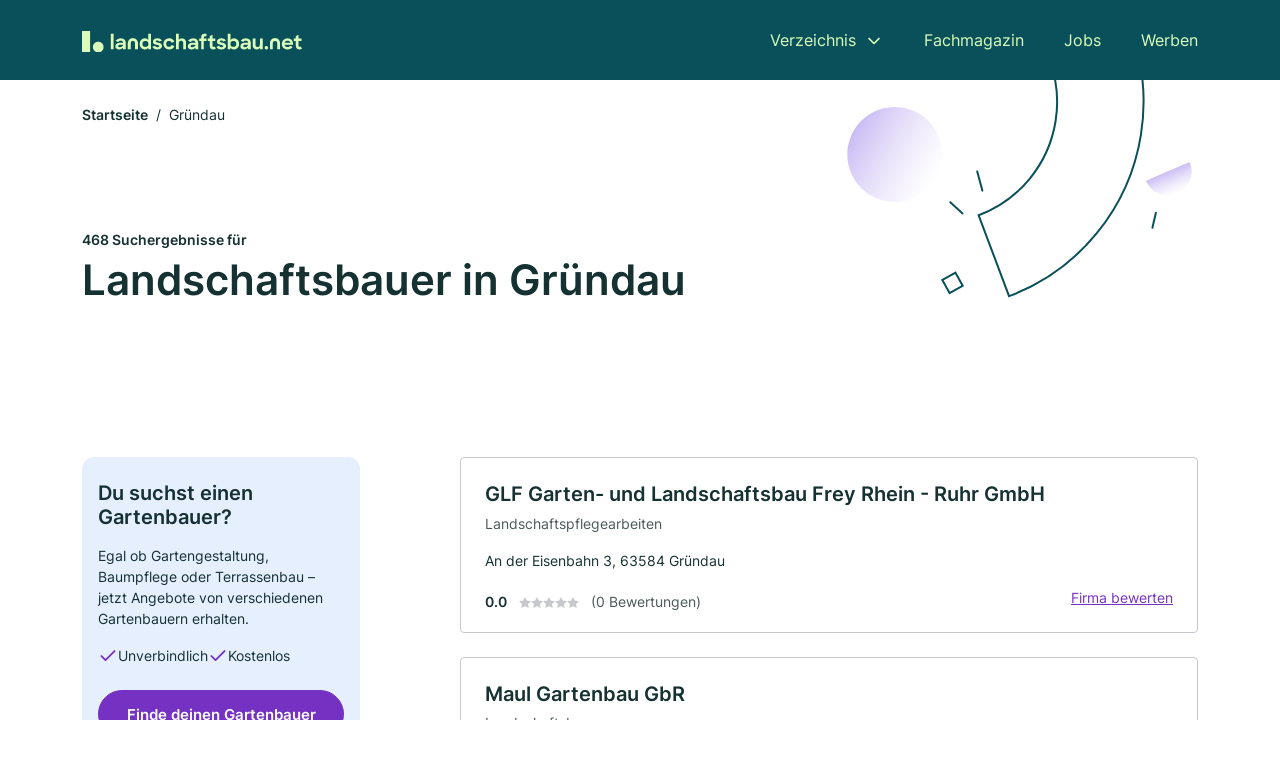

--- FILE ---
content_type: text/html; charset=utf-8
request_url: https://www.landschaftsbau.net/gruendau
body_size: 11622
content:
<!DOCTYPE html><html lang="de"><head><meta charset="utf-8"><meta http-equiv="X-UA-Compatible" content="IE=edge,chrome=1"><meta name="viewport" content="width=device-width, initial-scale=1, shrink-to-fit=no"><title>✅ Landschaftsbau und Gärtner in Gründau ► 468 Top Landschaftsbaubetriebe</title><meta name="description" content="Top Gärtner und Landschaftsbauer in Gründau für deine Grünanlage finden - mit echten Bewertungen ★ und Kontakt ☎."><link rel="preconnect" href="https://cdn.consentmanager.net"><link rel="preconnect" href="https://cdn.firmenweb.de"><link rel="preconnect" href="https://img.firmenweb.de"><link rel="preconnect" href="https://traffic.firmenweb.de"><link rel="preconnect" href="https://traffic.pages24.io"><meta property="og:type" content="website"><meta property="og:locale" content="de_DE"><meta property="og:title" content="✅ Landschaftsbau und Gärtner in Gründau ► 468 Top Landschaftsbaubetriebe"><meta property="og:description" content="Top Gärtner und Landschaftsbauer in Gründau für deine Grünanlage finden - mit echten Bewertungen ★ und Kontakt ☎."><meta property="og:site_name" content="✅ Landschaftsbau und Gärtner in Gründau ► 468 Top Landschaftsbaubetriebe"><meta property="og:url" content=""><meta property="og:image" content=""><meta name="twitter:card" content="summary"><meta name="twitter:site" content="@"><meta name="twitter:title" content="✅ Landschaftsbau und Gärtner in Gründau ► 468 Top Landschaftsbaubetriebe"><meta name="twitter:description" content="Top Gärtner und Landschaftsbauer in Gründau für deine Grünanlage finden - mit echten Bewertungen ★ und Kontakt ☎."><meta name="twitter:image" content=""><link rel="shortcut icon" href="https://cdn.firmenweb.de/assets/landschaftsbau.net/favicon.ico" type="image/x-icon"><link rel="stylesheet" type="text/css" href="/css/style-ZPXEFE3B.css"></head><body><header class="page-header" role="banner"><div class="container"><nav aria-label="Hauptnavigation"><a class="logo" href="/" aria-label="Zur Startseite von Landschaftsbau.net" data-dark="https://cdn.firmenweb.de/assets/landschaftsbau.net/logo.svg" data-light="https://cdn.firmenweb.de/assets/landschaftsbau.net/logo/secondary.svg"><img src="https://cdn.firmenweb.de/assets/landschaftsbau.net/logo.svg" alt="Landschaftsbau.net Logo"></a><ul class="navigate" role="menubar"><li class="dropdown" id="directory-dropdown"><button role="menuitem" aria-haspopup="true" aria-expanded="false" aria-controls="directory-menu">Verzeichnis</button><ul id="directory-menu" role="menu"><li role="none"><a href="/staedte" role="menuitem">Alle Städte</a></li><li role="none"><a href="/deutschland" role="menuitem">Alle Firmen</a></li></ul></li><li role="none"><a href="/magazin" role="menuitem">Fachmagazin</a></li><li role="none"><a href="/jobs" role="menuitem">Jobs</a></li><li role="none"><a href="/werben" role="menuitem">Werben</a></li></ul><div class="search-icon" role="button" tabindex="0" aria-label="Suche öffnen"><svg xmlns="http://www.w3.org/2000/svg" width="18" height="18" viewBox="0 0 24 24" fill="none" stroke="currentColor" stroke-width="2" stroke-linecap="round" stroke-linejoin="round" class="feather feather-search"><circle cx="11" cy="11" r="8"></circle><line x1="21" y1="21" x2="16.65" y2="16.65"></line></svg></div><div class="menu-icon" role="button" tabindex="0" aria-expanded="false" aria-label="Menü öffnen"><span></span></div></nav><div class="mobile-nav"></div><div class="search-nav"><button class="btn-close s-close" tabindex="0" type="button" aria-label="Schließen"><svg xmlns="http://www.w3.org/2000/svg" width="35" height="35" viewBox="0 0 24 24" fill="none" stroke="#0a505b" stroke-width="2" stroke-linecap="round" stroke-linejoin="round" class="feather feather-x"><line x1="18" y1="6" x2="6" y2="18"></line><line x1="6" y1="6" x2="18" y2="18"></line></svg></button><form class="form-search"><div class="select-icon"><svg xmlns="http://www.w3.org/2000/svg" width="16" height="16" viewBox="0 0 24 24" fill="none" stroke="currentColor" stroke-width="2" stroke-linecap="round" stroke-linejoin="round" class="feather feather-search" aria-hidden="true" focusable="false"><circle cx="11" cy="11" r="8"></circle><line x1="21" y1="21" x2="16.65" y2="16.65"></line></svg><label class="visually-hidden" for="keyword-select-layout">Keyword auswählen</label><select class="autocomplete-keywords" id="keyword-select-layout"><option value="landschaftsbau">Landschaftsbau</option><option value="pflasterarbeiten">Pflasterarbeiten</option><option value="landschaftspflegearbeiten">Landschaftspflegearbeiten</option><option value="terrassengestaltung">Terrassengestaltung</option><option value="baggerbetrieb">Baggerbetrieb</option><option value="zaunbau">Zaunbau</option><option value="teichbau">Teichbau</option><option value="poolbau">Poolbau</option><option value="friedhofsgaertnerei">Friedhofsgärtnerei</option><option value="gartenarchitektur">Gartenarchitektur</option><option value="baumpflege">Baumpflege</option><option value="rasenarbeiten">Rasenarbeiten</option><option value="gartenbau">Gartenbau</option><option value="hausmeisterservice">Hausmeisterservice</option><option value="reinigungsfirma">Reinigungsfirma</option><option value="grabgestaltung">Grabgestaltung</option><option value="entruempelung">Entrümpelung</option><option value="baumfaellung">Baumfällung</option><option value="winterdienst">Winterdienst</option><option value="heckenschnitt">Heckenschnitt</option></select></div><div class="input-icon"><svg xmlns="http://www.w3.org/2000/svg" width="16" height="16" viewBox="0 0 24 24" fill="none" stroke="currentColor" stroke-width="2" stroke-linecap="round" stroke-linejoin="round" class="feather feather-map-pin" aria-hidden="true" focusable="false"><path d="M21 10c0 7-9 13-9 13s-9-6-9-13a9 9 0 0 1 18 0z"></path><circle cx="12" cy="10" r="3"></circle></svg><label class="visually-hidden" for="location-input-layout">Suche nach Ort</label><input class="autocomplete-locations" id="location-input-layout" type="search" autocorrect="off" autocomplete="off" autocapitalize="off"></div><button type="submit">Suchen</button></form></div></div></header><div class="spacer"></div><main><div class="page-search"><script type="application/ld+json">{"@context":"https://schema.org","@type":"CollectionPage","mainEntity":{"@type":"ItemList","name":"✅ Landschaftsbau und Gärtner in Gründau ► 468 Top Landschaftsbaubetriebe","itemListElement":[{"@type":"ListItem","position":1,"url":"https://www.landschaftsbau.net/gruendau/glf-garten-und-landschaftsbau-frey-rhein-ruhr-gmbh-3560927.html","item":{"@context":"https://schema.org","@type":"HomeAndConstructionBusiness","name":"GLF Garten- und Landschaftsbau Frey Rhein - Ruhr GmbH","url":"https://www.landschaftsbau.net/gruendau/glf-garten-und-landschaftsbau-frey-rhein-ruhr-gmbh-3560927.html","address":{"@type":"PostalAddress","streetAddress":"An der Eisenbahn 3","addressLocality":"Gründau","postalCode":"63584","addressCountry":"Deutschland"},"geo":{"@type":"GeoCoordinates","latitude":50.2084632,"longitude":9.1295641},"potentialAction":{"@type":"ReviewAction","target":{"@type":"EntryPoint","urlTemplate":"https://www.landschaftsbau.net/gruendau/glf-garten-und-landschaftsbau-frey-rhein-ruhr-gmbh-3560927.html#bewertung"}},"sameAs":[],"telephone":"06122/50740","faxNumber":"06051/820089","openingHoursSpecification":[],"hasOfferCatalog":{"@type":"OfferCatalog","name":"GLF Garten- und Landschaftsbau Frey Rhein - Ruhr GmbH","itemListElement":[{"@type":"Offer","itemOffered":{"@type":"Service","name":"Landschaftspflegearbeiten","identifier":"landschaftspflegearbeiten"}}]}}},{"@type":"ListItem","position":2,"url":"https://www.landschaftsbau.net/gruendau/maul-gartenbau-gbr-aVvIAY.html","item":{"@context":"https://schema.org","@type":"HomeAndConstructionBusiness","name":"Maul Gartenbau GbR","url":"https://www.landschaftsbau.net/gruendau/maul-gartenbau-gbr-aVvIAY.html","address":{"@type":"PostalAddress","streetAddress":"Rosenstraße 13","addressLocality":"Gründau","postalCode":"63584","addressCountry":"Deutschland"},"geo":{"@type":"GeoCoordinates","latitude":50.2092885,"longitude":9.106294},"potentialAction":{"@type":"ReviewAction","target":{"@type":"EntryPoint","urlTemplate":"https://www.landschaftsbau.net/gruendau/maul-gartenbau-gbr-aVvIAY.html#bewertung"}},"sameAs":[],"telephone":"+4917662405183","openingHoursSpecification":[],"hasOfferCatalog":{"@type":"OfferCatalog","name":"Maul Gartenbau GbR","itemListElement":[{"@type":"Offer","itemOffered":{"@type":"Service","name":"Landschaftsbau","identifier":"landschaftsbau"}}]}}},{"@type":"ListItem","position":3,"url":"https://www.landschaftsbau.net/gruendau/pal-gjokaj-gjokai-garten-und-landschaftsbau-aYDJYJ.html","item":{"@context":"https://schema.org","@type":"HomeAndConstructionBusiness","name":"Pal Gjokaj Gjokai Garten- und Landschaftsbau","url":"https://www.landschaftsbau.net/gruendau/pal-gjokaj-gjokai-garten-und-landschaftsbau-aYDJYJ.html","address":{"@type":"PostalAddress","streetAddress":"Büdinger Str. 2","addressLocality":"Gründau","postalCode":"63584","addressCountry":"Deutschland"},"geo":{"@type":"GeoCoordinates","latitude":50.206992,"longitude":9.1365379},"potentialAction":{"@type":"ReviewAction","target":{"@type":"EntryPoint","urlTemplate":"https://www.landschaftsbau.net/gruendau/pal-gjokaj-gjokai-garten-und-landschaftsbau-aYDJYJ.html#bewertung"}},"sameAs":[],"telephone":"+496051834969","openingHoursSpecification":[],"hasOfferCatalog":{"@type":"OfferCatalog","name":"Pal Gjokaj Gjokai Garten- und Landschaftsbau","itemListElement":[{"@type":"Offer","itemOffered":{"@type":"Service","name":"Landschaftsbau","identifier":"landschaftsbau"}}]}}},{"@type":"ListItem","position":4,"url":"https://www.landschaftsbau.net/gruendau/sonja-viegelahn-aVvIYJ.html","item":{"@context":"https://schema.org","@type":"HomeAndConstructionBusiness","name":"Sonja Viegelahn","url":"https://www.landschaftsbau.net/gruendau/sonja-viegelahn-aVvIYJ.html","address":{"@type":"PostalAddress","streetAddress":"Obergasse 35A","addressLocality":"Gründau","postalCode":"63584","addressCountry":"Deutschland"},"geo":{"@type":"GeoCoordinates","latitude":50.2095142,"longitude":9.1034363},"potentialAction":{"@type":"ReviewAction","target":{"@type":"EntryPoint","urlTemplate":"https://www.landschaftsbau.net/gruendau/sonja-viegelahn-aVvIYJ.html#bewertung"}},"sameAs":[],"telephone":"+4960581220","faxNumber":"+496058906299","openingHoursSpecification":[],"hasOfferCatalog":{"@type":"OfferCatalog","name":"Sonja Viegelahn","itemListElement":[{"@type":"Offer","itemOffered":{"@type":"Service","name":"Landschaftsbau","identifier":"landschaftsbau"}}]}}},{"@type":"ListItem","position":5,"url":"https://www.landschaftsbau.net/gruendau/gartenprofi-tauchert-aVvKxG.html","item":{"@context":"https://schema.org","@type":"HomeAndConstructionBusiness","name":"Gartenprofi Tauchert","url":"https://www.landschaftsbau.net/gruendau/gartenprofi-tauchert-aVvKxG.html","address":{"@type":"PostalAddress","streetAddress":"Im Krebsengarten 14","addressLocality":"Gründau","postalCode":"63584","addressCountry":"Deutschland"},"geo":{"@type":"GeoCoordinates","latitude":50.2088711,"longitude":9.103619199999999},"potentialAction":{"@type":"ReviewAction","target":{"@type":"EntryPoint","urlTemplate":"https://www.landschaftsbau.net/gruendau/gartenprofi-tauchert-aVvKxG.html#bewertung"}},"sameAs":[],"telephone":"+491635916655","openingHoursSpecification":[]}},{"@type":"ListItem","position":6,"url":"https://www.landschaftsbau.net/gruendau/kustermann-stauden-aVvIYt.html","item":{"@context":"https://schema.org","@type":"HomeAndConstructionBusiness","name":"Kustermann Stauden","url":"https://www.landschaftsbau.net/gruendau/kustermann-stauden-aVvIYt.html","address":{"@type":"PostalAddress","streetAddress":"In den Gärten 3","addressLocality":"Gründau","postalCode":"63584","addressCountry":"Deutschland"},"geo":{"@type":"GeoCoordinates","latitude":50.2130843,"longitude":9.098791499999999},"potentialAction":{"@type":"ReviewAction","target":{"@type":"EntryPoint","urlTemplate":"https://www.landschaftsbau.net/gruendau/kustermann-stauden-aVvIYt.html#bewertung"}},"sameAs":[],"telephone":"+4960586600","openingHoursSpecification":[]}},{"@type":"ListItem","position":7,"url":"https://www.landschaftsbau.net/gruendau/shpatide-garten-landschaftspflege-aVvICP.html","item":{"@context":"https://schema.org","@type":"HomeAndConstructionBusiness","name":"Shpati.de GARTEN- & LANDSCHAFTSPFLEGE","url":"https://www.landschaftsbau.net/gruendau/shpatide-garten-landschaftspflege-aVvICP.html","address":{"@type":"PostalAddress","streetAddress":"Nordstraße 21","addressLocality":"Gründau","postalCode":"63584","addressCountry":"Deutschland"},"geo":{"@type":"GeoCoordinates","latitude":50.20890790000001,"longitude":9.145007099999999},"potentialAction":{"@type":"ReviewAction","target":{"@type":"EntryPoint","urlTemplate":"https://www.landschaftsbau.net/gruendau/shpatide-garten-landschaftspflege-aVvICP.html#bewertung"}},"sameAs":[],"telephone":"+4917661115282","openingHoursSpecification":[]}},{"@type":"ListItem","position":8,"url":"https://www.landschaftsbau.net/gruendau/arno-doenges-4375626.html","item":{"@context":"https://schema.org","@type":"HomeAndConstructionBusiness","name":"Arno Dönges","url":"https://www.landschaftsbau.net/gruendau/arno-doenges-4375626.html","address":{"@type":"PostalAddress","streetAddress":"Hainstraße 8","addressLocality":"Gründau","postalCode":"63584","addressCountry":"Deutschland"},"geo":{"@type":"GeoCoordinates","latitude":50.2403548,"longitude":9.1357259},"potentialAction":{"@type":"ReviewAction","target":{"@type":"EntryPoint","urlTemplate":"https://www.landschaftsbau.net/gruendau/arno-doenges-4375626.html#bewertung"}},"sameAs":[],"telephone":"06058/906178","faxNumber":"06058/906179","openingHoursSpecification":[]}},{"@type":"ListItem","position":9,"url":"https://www.landschaftsbau.net/gruendau/sloma-e-k-1826287.html","item":{"@context":"https://schema.org","@type":"HomeAndConstructionBusiness","name":"Sloma e. K.","url":"https://www.landschaftsbau.net/gruendau/sloma-e-k-1826287.html","address":{"@type":"PostalAddress","streetAddress":"Rhönstr. 23","addressLocality":"Gründau","postalCode":"63584","addressCountry":"Deutschland"},"geo":{"@type":"GeoCoordinates","latitude":50.200519,"longitude":9.1183129},"potentialAction":{"@type":"ReviewAction","target":{"@type":"EntryPoint","urlTemplate":"https://www.landschaftsbau.net/gruendau/sloma-e-k-1826287.html#bewertung"}},"sameAs":[],"telephone":"+4960519129413","faxNumber":"+4960519129414","openingHoursSpecification":[],"hasOfferCatalog":{"@type":"OfferCatalog","name":"Sloma e. K.","itemListElement":[{"@type":"Offer","itemOffered":{"@type":"Service","name":"Landschaftspflegearbeiten","identifier":"landschaftspflegearbeiten"}},{"@type":"Offer","itemOffered":{"@type":"Service","name":"Landschaftsbau","identifier":"landschaftsbau"}}]}}},{"@type":"ListItem","position":10,"url":"https://www.landschaftsbau.net/gruendau/peter-sohn-garten-und-landschaftsbau-aVvKxI.html","item":{"@context":"https://schema.org","@type":"HomeAndConstructionBusiness","name":"Peter & Sohn Garten und Landschaftsbau","url":"https://www.landschaftsbau.net/gruendau/peter-sohn-garten-und-landschaftsbau-aVvKxI.html","address":{"@type":"PostalAddress","streetAddress":"Weetgasse 3A","addressLocality":"Gründau","postalCode":"63584","addressCountry":"Deutschland"},"geo":{"@type":"GeoCoordinates","latitude":50.1978828,"longitude":9.111049999999999},"potentialAction":{"@type":"ReviewAction","target":{"@type":"EntryPoint","urlTemplate":"https://www.landschaftsbau.net/gruendau/peter-sohn-garten-und-landschaftsbau-aVvKxI.html#bewertung"}},"sameAs":[],"telephone":"+4960517001280","openingHoursSpecification":[]}},{"@type":"ListItem","position":11,"url":"https://www.landschaftsbau.net/gruendau/hoti-garten-und-landschaftsbau-gruendau-aVvIA2.html","item":{"@context":"https://schema.org","@type":"HomeAndConstructionBusiness","name":"Hoti Garten und Landschaftsbau Gründau","url":"https://www.landschaftsbau.net/gruendau/hoti-garten-und-landschaftsbau-gruendau-aVvIA2.html","address":{"@type":"PostalAddress","streetAddress":"Wiesenstraße 20b","addressLocality":"Gründau","postalCode":"63584","addressCountry":"Deutschland"},"geo":{"@type":"GeoCoordinates","latitude":50.1949733,"longitude":9.1129781},"potentialAction":{"@type":"ReviewAction","target":{"@type":"EntryPoint","urlTemplate":"https://www.landschaftsbau.net/gruendau/hoti-garten-und-landschaftsbau-gruendau-aVvIA2.html#bewertung"}},"sameAs":[],"telephone":"+491708031284","openingHoursSpecification":[],"hasOfferCatalog":{"@type":"OfferCatalog","name":"Hoti Garten und Landschaftsbau Gründau","itemListElement":[{"@type":"Offer","itemOffered":{"@type":"Service","name":"Landschaftsbau","identifier":"landschaftsbau"}}]}}},{"@type":"ListItem","position":12,"url":"https://www.landschaftsbau.net/gruendau/rhoti-garten-und-landschaftsbau-aVvIBS.html","item":{"@context":"https://schema.org","@type":"HomeAndConstructionBusiness","name":"R.Hoti- Garten-und Landschaftsbau","url":"https://www.landschaftsbau.net/gruendau/rhoti-garten-und-landschaftsbau-aVvIBS.html","address":{"@type":"PostalAddress","streetAddress":"Wiesenstraße 20d","addressLocality":"Gründau","postalCode":"63584","addressCountry":"Deutschland"},"geo":{"@type":"GeoCoordinates","latitude":50.1948637,"longitude":9.1135962},"potentialAction":{"@type":"ReviewAction","target":{"@type":"EntryPoint","urlTemplate":"https://www.landschaftsbau.net/gruendau/rhoti-garten-und-landschaftsbau-aVvIBS.html#bewertung"}},"sameAs":[],"telephone":"+4916099189945","openingHoursSpecification":[]}},{"@type":"ListItem","position":13,"url":"https://www.landschaftsbau.net/gruendau/kossbur-aVvKxH.html","item":{"@context":"https://schema.org","@type":"HomeAndConstructionBusiness","name":"Koßbur","url":"https://www.landschaftsbau.net/gruendau/kossbur-aVvKxH.html","address":{"@type":"PostalAddress","streetAddress":"Schwimmbadstraße 1","addressLocality":"Gründau","postalCode":"63584","addressCountry":"Deutschland"},"geo":{"@type":"GeoCoordinates","latitude":50.2621331,"longitude":9.1795037},"potentialAction":{"@type":"ReviewAction","target":{"@type":"EntryPoint","urlTemplate":"https://www.landschaftsbau.net/gruendau/kossbur-aVvKxH.html#bewertung"}},"sameAs":[],"telephone":"+4960581499","openingHoursSpecification":[]}},{"@type":"ListItem","position":14,"url":"https://www.landschaftsbau.net/gruendau/frank-goebel-3772919.html","item":{"@context":"https://schema.org","@type":"HomeAndConstructionBusiness","name":"Frank Goebel","url":"https://www.landschaftsbau.net/gruendau/frank-goebel-3772919.html","address":{"@type":"PostalAddress","streetAddress":"Im Steingarten 3","addressLocality":"Gründau","postalCode":"63584","addressCountry":"Deutschland"},"geo":{"@type":"GeoCoordinates","latitude":50.264425,"longitude":9.188889},"potentialAction":{"@type":"ReviewAction","target":{"@type":"EntryPoint","urlTemplate":"https://www.landschaftsbau.net/gruendau/frank-goebel-3772919.html#bewertung"}},"sameAs":[],"telephone":"06058/917303","faxNumber":"+496058917190","openingHoursSpecification":[],"hasOfferCatalog":{"@type":"OfferCatalog","name":"Frank Goebel","itemListElement":[{"@type":"Offer","itemOffered":{"@type":"Service","name":"Landschaftsbau","identifier":"landschaftsbau"}}]}}},{"@type":"ListItem","position":15,"url":"https://www.landschaftsbau.net/gelnhausen/sl-garten-und-landschaftsbau-aVvICB.html","item":{"@context":"https://schema.org","@type":"HomeAndConstructionBusiness","name":"SL Garten- und Landschaftsbau","url":"https://www.landschaftsbau.net/gelnhausen/sl-garten-und-landschaftsbau-aVvICB.html","address":{"@type":"PostalAddress","streetAddress":"Hailerer Tal 2","addressLocality":"Gelnhausen","postalCode":"63571","addressCountry":"Deutschland"},"geo":{"@type":"GeoCoordinates","latitude":50.1872299,"longitude":9.161528500000001},"potentialAction":{"@type":"ReviewAction","target":{"@type":"EntryPoint","urlTemplate":"https://www.landschaftsbau.net/gelnhausen/sl-garten-und-landschaftsbau-aVvICB.html#bewertung"}},"sameAs":[],"telephone":"+491706519710","openingHoursSpecification":[],"aggregateRating":{"@type":"AggregateRating","ratingValue":"5.0","reviewCount":1,"bestRating":5,"worstRating":1},"review":[{"@type":"Review","author":{"@type":"Person","name":"Mira C."},"reviewRating":{"@type":"Rating","ratingValue":5,"bestRating":5,"worstRating":1},"reviewBody":"Wir haben die Firma bereits zum zweiten Mal für unseren Garten beauftragt und wir würden es auch immer wieder ein drittes und viertes Mal tun. Sie erledigen ihre Arbeit äußerst ordentlich, präzise und zuverlässig. Wünsche werden berücksichtigt sowie wertvolle Tipps gegeben. Dabei sind alle Mitarbeiter stets freundlich und gut gelaunt. Vielen Dank liebes sl Team..."}]}},{"@type":"ListItem","position":16,"url":"https://www.landschaftsbau.net/bruchkoebel/jens-baedermann-aVvKxr.html","item":{"@context":"https://schema.org","@type":"HomeAndConstructionBusiness","name":"Jens Baedermann","url":"https://www.landschaftsbau.net/bruchkoebel/jens-baedermann-aVvKxr.html","address":{"@type":"PostalAddress","streetAddress":"Langstraße 8","addressLocality":"Bruchköbel","postalCode":"63486","addressCountry":"Deutschland"},"geo":{"@type":"GeoCoordinates","latitude":50.1948015,"longitude":8.956584399999999},"potentialAction":{"@type":"ReviewAction","target":{"@type":"EntryPoint","urlTemplate":"https://www.landschaftsbau.net/bruchkoebel/jens-baedermann-aVvKxr.html#bewertung"}},"sameAs":[],"telephone":"+4917664656043","openingHoursSpecification":[],"hasOfferCatalog":{"@type":"OfferCatalog","name":"Jens Baedermann","itemListElement":[{"@type":"Offer","itemOffered":{"@type":"Service","name":"Landschaftsbau","identifier":"landschaftsbau"}}]},"aggregateRating":{"@type":"AggregateRating","ratingValue":"5.0","reviewCount":1,"bestRating":5,"worstRating":1},"review":[{"@type":"Review","author":{"@type":"Person","name":"Marlo B."},"reviewRating":{"@type":"Rating","ratingValue":5,"bestRating":5,"worstRating":1},"reviewBody":"Echt guter Service"}]}},{"@type":"ListItem","position":17,"url":"https://www.landschaftsbau.net/muehlheim-am-main/wolfgang-winter-3426293.html","item":{"@context":"https://schema.org","@type":"HomeAndConstructionBusiness","name":"Wolfgang Winter","url":"https://www.landschaftsbau.net/muehlheim-am-main/wolfgang-winter-3426293.html","address":{"@type":"PostalAddress","streetAddress":"Leonhardstraße 26","addressLocality":"Mühlheim am Main","postalCode":"63165","addressCountry":"Deutschland"},"geo":{"@type":"GeoCoordinates","latitude":50.1219163,"longitude":8.8255354},"potentialAction":{"@type":"ReviewAction","target":{"@type":"EntryPoint","urlTemplate":"https://www.landschaftsbau.net/muehlheim-am-main/wolfgang-winter-3426293.html#bewertung"}},"sameAs":[],"telephone":"+49610872650","openingHoursSpecification":[],"aggregateRating":{"@type":"AggregateRating","ratingValue":"5.0","reviewCount":1,"bestRating":5,"worstRating":1},"review":[{"@type":"Review","author":{"@type":"Person","name":"Maya S."},"reviewRating":{"@type":"Rating","ratingValue":5,"bestRating":5,"worstRating":1},"reviewBody":"Sie waren sehr freundlich und sorgfältig"}]}},{"@type":"ListItem","position":18,"url":"https://www.landschaftsbau.net/neuberg/sahin-oezen-garten-und-landschaftsbau-1633116.html","item":{"@context":"https://schema.org","@type":"HomeAndConstructionBusiness","name":"Sahin Özen Garten- und Landschaftsbau","url":"https://www.landschaftsbau.net/neuberg/sahin-oezen-garten-und-landschaftsbau-1633116.html","address":{"@type":"PostalAddress","streetAddress":"Im Unterfeld 9","addressLocality":"Neuberg, Hessen","postalCode":"63543","addressCountry":"Deutschland"},"geo":{"@type":"GeoCoordinates","latitude":50.18366,"longitude":8.99392},"potentialAction":{"@type":"ReviewAction","target":{"@type":"EntryPoint","urlTemplate":"https://www.landschaftsbau.net/neuberg/sahin-oezen-garten-und-landschaftsbau-1633116.html#bewertung"}},"sameAs":[],"telephone":"06184/9952790","faxNumber":"06184/9952791","openingHoursSpecification":[[{"@type":"OpeningHoursSpecification","dayOfWeek":"Montag","opens":"08:00","closes":"19:00"}],[{"@type":"OpeningHoursSpecification","dayOfWeek":"Dienstag","opens":"08:00","closes":"19:00"}],[{"@type":"OpeningHoursSpecification","dayOfWeek":"Mittwoch","opens":"08:00","closes":"19:00"}],[{"@type":"OpeningHoursSpecification","dayOfWeek":"Donnerstag","opens":"08:00","closes":"19:00"}],[{"@type":"OpeningHoursSpecification","dayOfWeek":"Freitag","opens":"08:00","closes":"19:00"}],[{"@type":"OpeningHoursSpecification","dayOfWeek":"Samstag","opens":"09:00","closes":"18:00"}]],"hasOfferCatalog":{"@type":"OfferCatalog","name":"Sahin Özen Garten- und Landschaftsbau","itemListElement":[{"@type":"Offer","itemOffered":{"@type":"Service","name":"Zaunbau","identifier":"zaunbau"}},{"@type":"Offer","itemOffered":{"@type":"Service","name":"Terrassengestaltung","identifier":"terrassengestaltung"}},{"@type":"Offer","itemOffered":{"@type":"Service","name":"Rasenarbeiten","identifier":"rasenarbeiten"}},{"@type":"Offer","itemOffered":{"@type":"Service","name":"Baumfällung","identifier":"baumfaellung"}},{"@type":"Offer","itemOffered":{"@type":"Service","name":"Pflasterarbeiten","identifier":"pflasterarbeiten"}}]},"aggregateRating":{"@type":"AggregateRating","ratingValue":"3.0","reviewCount":1,"bestRating":5,"worstRating":1},"review":[{"@type":"Review","author":{"@type":"Person","name":"Ellen Lutz"},"reviewRating":{"@type":"Rating","ratingValue":3,"bestRating":5,"worstRating":1},"reviewBody":"Herr Özen war sehr schnell zur Auftragsbesichtigung bei uns, der Kostenvoranschlag haben wir auch sehr zügig bekommen. Der Auftrag kam leider aus Kostengründen nicht zustande. Herr Özen und seine Mitarbeiter waren sehr freundlich ."}]}},{"@type":"ListItem","position":19,"url":"https://www.landschaftsbau.net/gelnhausen/garten-und-landschaftsbau-ingo-schiller-aVvIAR.html","item":{"@context":"https://schema.org","@type":"HomeAndConstructionBusiness","name":"Garten- und Landschaftsbau Ingo Schiller","url":"https://www.landschaftsbau.net/gelnhausen/garten-und-landschaftsbau-ingo-schiller-aVvIAR.html","address":{"@type":"PostalAddress","streetAddress":"Eisenbahnstraße 35","addressLocality":"Gelnhausen","postalCode":"63571","addressCountry":"Deutschland"},"geo":{"@type":"GeoCoordinates","latitude":50.1892049,"longitude":9.1508389},"potentialAction":{"@type":"ReviewAction","target":{"@type":"EntryPoint","urlTemplate":"https://www.landschaftsbau.net/gelnhausen/garten-und-landschaftsbau-ingo-schiller-aVvIAR.html#bewertung"}},"sameAs":[],"telephone":"+4915734642903","openingHoursSpecification":[]}},{"@type":"ListItem","position":20,"url":"https://www.landschaftsbau.net/gelnhausen/gaertnerei-frank-aVvKxK.html","item":{"@context":"https://schema.org","@type":"HomeAndConstructionBusiness","name":"Gärtnerei Frank","url":"https://www.landschaftsbau.net/gelnhausen/gaertnerei-frank-aVvKxK.html","address":{"@type":"PostalAddress","streetAddress":"Am Sandborn 2","addressLocality":"Gelnhausen","postalCode":"63571","addressCountry":"Deutschland"},"geo":{"@type":"GeoCoordinates","latitude":50.1845979,"longitude":9.12903},"potentialAction":{"@type":"ReviewAction","target":{"@type":"EntryPoint","urlTemplate":"https://www.landschaftsbau.net/gelnhausen/gaertnerei-frank-aVvKxK.html#bewertung"}},"sameAs":[],"telephone":"+49605161648","openingHoursSpecification":[]}}]}}</script><header><div class="container"><div class="decorative-svg" aria-hidden="true"><svg xmlns="http://www.w3.org/2000/svg" width="348" height="220"><defs><linearGradient id="b" x1=".5" x2=".5" y2="1" gradientUnits="objectBoundingBox"><stop offset="0" stop-color="#cabcf3"/><stop offset="1" stop-color="#fff" stop-opacity=".604"/></linearGradient><clipPath id="a"><path data-name="Rectangle 3310" transform="translate(798 80)" fill="none" stroke="#707070" d="M0 0h348v220H0z"/></clipPath></defs><g data-name="Mask Group 14359" transform="translate(-798 -80)" clip-path="url(#a)"><g data-name="Group 22423" transform="rotate(165.02 874.682 272.94)"><path data-name="Path 15020" d="M47.622 16.8a23.657 23.657 0 0 1-23.811 23.807C9.759 40.411 0 29.872 0 16.8c1.19-.106 47.473-.431 47.622 0Z" transform="rotate(172 307.555 182.771)" fill="url(#b)"/><path data-name="Line 817" fill="none" stroke="#0a505b" stroke-linecap="round" stroke-linejoin="round" stroke-width="2" d="m795.764 356.904-.053-19.918"/><path data-name="Line 818" fill="none" stroke="#0a505b" stroke-linecap="round" stroke-linejoin="round" stroke-width="2" d="m829.784 334.186-8.987-14.086"/><path data-name="Line 822" fill="none" stroke="#0a505b" stroke-linecap="round" stroke-linejoin="round" stroke-width="2" d="m633.804 270.827 7.276-13.579"/><path data-name="Path 15022" d="M628.065 350.2a207.307 207.307 0 0 0 22.517 207.394l69.559-51.25a121 121 0 0 1 85.573-192.2l-8.458-85.986A207.307 207.307 0 0 0 628.066 350.2" fill="none" stroke="#0a505b" stroke-width="2"/><g data-name="Rectangle 2717" fill="none" stroke="#0a505b" stroke-width="2"><path stroke="none" d="m858.727 261.827-16.495 4.113-4.113-16.495 16.495-4.113z"/><path d="m857.515 261.099-14.555 3.628-3.628-14.554 14.554-3.629z"/></g><circle data-name="Ellipse 374" cx="47.498" cy="47.498" r="47.498" transform="rotate(135 387.366 391.581)" fill="url(#b)"/></g></g></svg>
</div><nav aria-label="Brotkrumen"><ol class="breadcrumb"><li class="breadcrumb-item"><a href="https://www.landschaftsbau.net">Startseite</a></li><li class="breadcrumb-item active" aria-current="page">Gründau</li></ol></nav><script type="application/ld+json">{
    "@context": "https://schema.org",
    "@type": "BreadcrumbList",
    "itemListElement": [{"@type":"ListItem","position":1,"name":"Startseite","item":"https://www.landschaftsbau.net"},{"@type":"ListItem","position":2,"name":"Gründau","item":"https://www.landschaftsbau.net/gruendau"}]
}</script><h1><small>468 Suchergebnisse für </small><br>Landschaftsbauer in Gründau</h1><div class="callout-sm-mobile"><div class="block-callout-sm"><h2 class="title">Du suchst einen Gartenbauer?</h2><p class="txt">Egal ob Gartengestaltung, Baumpflege oder Terrassenbau – jetzt Angebote von verschiedenen Gartenbauern erhalten.</p><ul class="facts"><li><svg xmlns="http://www.w3.org/2000/svg" width="24" height="24" viewBox="0 0 24 24" fill="none" stroke="currentColor" stroke-width="2" stroke-linecap="round" stroke-linejoin="round" class="feather feather-check" aria-hidden="true" focusable="false"><polyline points="20 6 9 17 4 12"></polyline></svg><span>Unverbindlich</span></li><li><svg xmlns="http://www.w3.org/2000/svg" width="24" height="24" viewBox="0 0 24 24" fill="none" stroke="currentColor" stroke-width="2" stroke-linecap="round" stroke-linejoin="round" class="feather feather-check" aria-hidden="true" focusable="false"><polyline points="20 6 9 17 4 12"></polyline></svg><span>Kostenlos</span></li></ul><button class="btn btn-primary" type="button" data-klickstrecke="https://klickstrecke.digitaleseiten.de/gartenbau?partner=firmenweb&amp;source=https%3A%2F%2Fwww.landschaftsbau.net%2Fgruendau" aria-label="Jetzt anfragen">Finde deinen Gartenbauer</button></div></div></div></header><div class="filter-spec-mobile"></div><div class="container"><div class="search-results"><aside class="filters" role="complementary" aria-label="Filteroptionen"><div class="block-callout-sm"><h2 class="title">Du suchst einen Gartenbauer?</h2><p class="txt">Egal ob Gartengestaltung, Baumpflege oder Terrassenbau – jetzt Angebote von verschiedenen Gartenbauern erhalten.</p><ul class="facts"><li><svg xmlns="http://www.w3.org/2000/svg" width="24" height="24" viewBox="0 0 24 24" fill="none" stroke="currentColor" stroke-width="2" stroke-linecap="round" stroke-linejoin="round" class="feather feather-check" aria-hidden="true" focusable="false"><polyline points="20 6 9 17 4 12"></polyline></svg><span>Unverbindlich</span></li><li><svg xmlns="http://www.w3.org/2000/svg" width="24" height="24" viewBox="0 0 24 24" fill="none" stroke="currentColor" stroke-width="2" stroke-linecap="round" stroke-linejoin="round" class="feather feather-check" aria-hidden="true" focusable="false"><polyline points="20 6 9 17 4 12"></polyline></svg><span>Kostenlos</span></li></ul><button class="btn btn-primary" type="button" data-klickstrecke="https://klickstrecke.digitaleseiten.de/gartenbau?partner=firmenweb&amp;source=https%3A%2F%2Fwww.landschaftsbau.net%2Fgruendau" aria-label="Jetzt anfragen">Finde deinen Gartenbauer</button></div><div class="filter"><h2 class="h4 title">Suchen</h2><form class="form-search"><div class="input-icon"><svg xmlns="http://www.w3.org/2000/svg" width="16" height="16" viewBox="0 0 24 24" fill="none" stroke="currentColor" stroke-width="2" stroke-linecap="round" stroke-linejoin="round" class="feather feather-map-pin" aria-hidden="true" focusable="false"><path d="M21 10c0 7-9 13-9 13s-9-6-9-13a9 9 0 0 1 18 0z"></path><circle cx="12" cy="10" r="3"></circle></svg><label class="visually-hidden" for="location-input">Suche nach Ort</label><input class="autocomplete-locations" id="location-input" type="search" name="city" autocorrect="off" autocomplete="off" autocapitalize="off"></div><button class="btn btn-primary" type="submit">Suchen</button></form></div><div class="filter"><button class="expand" type="button" aria-controls="keywords-filters-panel" aria-expanded="true">Spezialisierung</button><div class="filter-spec" id="keywords-filters-panel"><ul><li><a href="/landschaftsbau-in-gruendau">Landschaftsbau (170)</a></li><li><a href="/landschaftspflegearbeiten-in-gruendau">Landschaftspflegearbeiten (34)</a></li><li><a href="/pflasterarbeiten-in-gruendau">Pflasterarbeiten (34)</a></li><li><a href="/zaunbau-in-gruendau">Zaunbau (31)</a></li><li><a href="/terrassengestaltung-in-gruendau">Terrassengestaltung (31)</a></li><li><a href="/baggerbetrieb-in-gruendau">Baggerbetrieb (29)</a></li><li><a href="/teichbau-in-gruendau">Teichbau (25)</a></li><li><a href="/poolbau-in-gruendau">Poolbau (25)</a></li><li><a href="/friedhofsgaertnerei-in-gruendau">Friedhofsgärtnerei (24)</a></li><li><a href="/rasenarbeiten-in-gruendau">Rasenarbeiten (9)</a></li><li><a href="/gartenarchitektur-in-gruendau">Gartenarchitektur (9)</a></li><li><a href="/reinigungsfirma-in-gruendau">Reinigungsfirma (3)</a></li><li><a href="/gartenbau-in-gruendau">Gartenbau (3)</a></li><li><a href="/hausmeisterservice-in-gruendau">Hausmeisterservice (2)</a></li><li><a href="/maler-in-gruendau">Maler (2)</a></li><li><a href="/renovierung-in-gruendau">Renovierung (2)</a></li><li><a href="/trockenbau-in-gruendau">Trockenbau (2)</a></li><li><a href="/altbausanierung-in-gruendau">Altbausanierung (1)</a></li><li><a href="/entruempelung-in-gruendau">Entrümpelung (1)</a></li></ul></div></div><div class="filter"><button class="expand" type="button" aria-controls="location-filters-panel" aria-expanded="true">In der Nähe</button><div class="filter-city" id="location-filters-panel"><ul><li><a href="/hanau">Hanau (61)</a></li><li><a href="/muehlheim-am-main">Mühlheim am Main (22)</a></li><li><a href="/maintal">Maintal (22)</a></li><li><a href="/buedingen">Büdingen (21)</a></li><li><a href="/seligenstadt">Seligenstadt (19)</a></li><li><a href="/nidderau">Nidderau (13)</a></li><li><a href="/kleinostheim">Kleinostheim (10)</a></li><li><a href="/waechtersbach">Wächtersbach (10)</a></li><li><a href="/florstadt">Florstadt (9)</a></li></ul></div></div></aside><section class="results" aria-label="Suchergebnisse"><div class="profiles"><article class="profile" tabindex="0" onclick="location.href='/gruendau/glf-garten-und-landschaftsbau-frey-rhein-ruhr-gmbh-3560927.html'" onkeydown="if(event.key === 'Enter' || event.key === ' ') {location.href='/gruendau/glf-garten-und-landschaftsbau-frey-rhein-ruhr-gmbh-3560927.html'}" role="link"><h2 class="name">GLF Garten- und Landschaftsbau Frey Rhein - Ruhr GmbH</h2><p class="services">Landschaftspflegearbeiten</p><address class="address">An der Eisenbahn 3,  63584 Gründau</address><div class="rating"><strong class="avg">0.0</strong><div class="ratingstars"><span aria-hidden="true"><svg xmlns="http://www.w3.org/2000/svg" width="12" height="11.412" viewBox="0 0 12 11.412"><path id="star" d="M8,2,9.854,5.756,14,6.362,11,9.284l.708,4.128L8,11.462l-3.708,1.95L5,9.284,2,6.362l4.146-.606Z" transform="translate(-2 -2)" fill="#c7c7ce"/></svg></span><span aria-hidden="true"><svg xmlns="http://www.w3.org/2000/svg" width="12" height="11.412" viewBox="0 0 12 11.412"><path id="star" d="M8,2,9.854,5.756,14,6.362,11,9.284l.708,4.128L8,11.462l-3.708,1.95L5,9.284,2,6.362l4.146-.606Z" transform="translate(-2 -2)" fill="#c7c7ce"/></svg></span><span aria-hidden="true"><svg xmlns="http://www.w3.org/2000/svg" width="12" height="11.412" viewBox="0 0 12 11.412"><path id="star" d="M8,2,9.854,5.756,14,6.362,11,9.284l.708,4.128L8,11.462l-3.708,1.95L5,9.284,2,6.362l4.146-.606Z" transform="translate(-2 -2)" fill="#c7c7ce"/></svg></span><span aria-hidden="true"><svg xmlns="http://www.w3.org/2000/svg" width="12" height="11.412" viewBox="0 0 12 11.412"><path id="star" d="M8,2,9.854,5.756,14,6.362,11,9.284l.708,4.128L8,11.462l-3.708,1.95L5,9.284,2,6.362l4.146-.606Z" transform="translate(-2 -2)" fill="#c7c7ce"/></svg></span><span aria-hidden="true"><svg xmlns="http://www.w3.org/2000/svg" width="12" height="11.412" viewBox="0 0 12 11.412"><path id="star" d="M8,2,9.854,5.756,14,6.362,11,9.284l.708,4.128L8,11.462l-3.708,1.95L5,9.284,2,6.362l4.146-.606Z" transform="translate(-2 -2)" fill="#c7c7ce"/></svg></span></div><small class="num">(0 Bewertungen)</small><a class="cta" href="/gruendau/glf-garten-und-landschaftsbau-frey-rhein-ruhr-gmbh-3560927.html#bewertung">Firma bewerten</a></div></article><article class="profile" tabindex="0" onclick="location.href='/gruendau/maul-gartenbau-gbr-aVvIAY.html'" onkeydown="if(event.key === 'Enter' || event.key === ' ') {location.href='/gruendau/maul-gartenbau-gbr-aVvIAY.html'}" role="link"><h2 class="name">Maul Gartenbau GbR</h2><p class="services">Landschaftsbau</p><address class="address">Rosenstraße 13,  63584 Gründau</address><div class="rating"><strong class="avg">0.0</strong><div class="ratingstars"><span aria-hidden="true"><svg xmlns="http://www.w3.org/2000/svg" width="12" height="11.412" viewBox="0 0 12 11.412"><path id="star" d="M8,2,9.854,5.756,14,6.362,11,9.284l.708,4.128L8,11.462l-3.708,1.95L5,9.284,2,6.362l4.146-.606Z" transform="translate(-2 -2)" fill="#c7c7ce"/></svg></span><span aria-hidden="true"><svg xmlns="http://www.w3.org/2000/svg" width="12" height="11.412" viewBox="0 0 12 11.412"><path id="star" d="M8,2,9.854,5.756,14,6.362,11,9.284l.708,4.128L8,11.462l-3.708,1.95L5,9.284,2,6.362l4.146-.606Z" transform="translate(-2 -2)" fill="#c7c7ce"/></svg></span><span aria-hidden="true"><svg xmlns="http://www.w3.org/2000/svg" width="12" height="11.412" viewBox="0 0 12 11.412"><path id="star" d="M8,2,9.854,5.756,14,6.362,11,9.284l.708,4.128L8,11.462l-3.708,1.95L5,9.284,2,6.362l4.146-.606Z" transform="translate(-2 -2)" fill="#c7c7ce"/></svg></span><span aria-hidden="true"><svg xmlns="http://www.w3.org/2000/svg" width="12" height="11.412" viewBox="0 0 12 11.412"><path id="star" d="M8,2,9.854,5.756,14,6.362,11,9.284l.708,4.128L8,11.462l-3.708,1.95L5,9.284,2,6.362l4.146-.606Z" transform="translate(-2 -2)" fill="#c7c7ce"/></svg></span><span aria-hidden="true"><svg xmlns="http://www.w3.org/2000/svg" width="12" height="11.412" viewBox="0 0 12 11.412"><path id="star" d="M8,2,9.854,5.756,14,6.362,11,9.284l.708,4.128L8,11.462l-3.708,1.95L5,9.284,2,6.362l4.146-.606Z" transform="translate(-2 -2)" fill="#c7c7ce"/></svg></span></div><small class="num">(0 Bewertungen)</small><a class="cta" href="/gruendau/maul-gartenbau-gbr-aVvIAY.html#bewertung">Firma bewerten</a></div></article><article class="profile" tabindex="0" onclick="location.href='/gruendau/pal-gjokaj-gjokai-garten-und-landschaftsbau-aYDJYJ.html'" onkeydown="if(event.key === 'Enter' || event.key === ' ') {location.href='/gruendau/pal-gjokaj-gjokai-garten-und-landschaftsbau-aYDJYJ.html'}" role="link"><h2 class="name">Pal Gjokaj Gjokai Garten- und Landschaftsbau</h2><p class="services">Landschaftsbau</p><address class="address">Büdinger Str. 2,  63584 Gründau</address><div class="rating"><strong class="avg">0.0</strong><div class="ratingstars"><span aria-hidden="true"><svg xmlns="http://www.w3.org/2000/svg" width="12" height="11.412" viewBox="0 0 12 11.412"><path id="star" d="M8,2,9.854,5.756,14,6.362,11,9.284l.708,4.128L8,11.462l-3.708,1.95L5,9.284,2,6.362l4.146-.606Z" transform="translate(-2 -2)" fill="#c7c7ce"/></svg></span><span aria-hidden="true"><svg xmlns="http://www.w3.org/2000/svg" width="12" height="11.412" viewBox="0 0 12 11.412"><path id="star" d="M8,2,9.854,5.756,14,6.362,11,9.284l.708,4.128L8,11.462l-3.708,1.95L5,9.284,2,6.362l4.146-.606Z" transform="translate(-2 -2)" fill="#c7c7ce"/></svg></span><span aria-hidden="true"><svg xmlns="http://www.w3.org/2000/svg" width="12" height="11.412" viewBox="0 0 12 11.412"><path id="star" d="M8,2,9.854,5.756,14,6.362,11,9.284l.708,4.128L8,11.462l-3.708,1.95L5,9.284,2,6.362l4.146-.606Z" transform="translate(-2 -2)" fill="#c7c7ce"/></svg></span><span aria-hidden="true"><svg xmlns="http://www.w3.org/2000/svg" width="12" height="11.412" viewBox="0 0 12 11.412"><path id="star" d="M8,2,9.854,5.756,14,6.362,11,9.284l.708,4.128L8,11.462l-3.708,1.95L5,9.284,2,6.362l4.146-.606Z" transform="translate(-2 -2)" fill="#c7c7ce"/></svg></span><span aria-hidden="true"><svg xmlns="http://www.w3.org/2000/svg" width="12" height="11.412" viewBox="0 0 12 11.412"><path id="star" d="M8,2,9.854,5.756,14,6.362,11,9.284l.708,4.128L8,11.462l-3.708,1.95L5,9.284,2,6.362l4.146-.606Z" transform="translate(-2 -2)" fill="#c7c7ce"/></svg></span></div><small class="num">(0 Bewertungen)</small><a class="cta" href="/gruendau/pal-gjokaj-gjokai-garten-und-landschaftsbau-aYDJYJ.html#bewertung">Firma bewerten</a></div></article><div id="afs_inline"></div><article class="profile" tabindex="0" onclick="location.href='/gruendau/sonja-viegelahn-aVvIYJ.html'" onkeydown="if(event.key === 'Enter' || event.key === ' ') {location.href='/gruendau/sonja-viegelahn-aVvIYJ.html'}" role="link"><h2 class="name">Sonja Viegelahn</h2><p class="services">Landschaftsbau</p><address class="address">Obergasse 35A,  63584 Gründau</address><div class="rating"><strong class="avg">0.0</strong><div class="ratingstars"><span aria-hidden="true"><svg xmlns="http://www.w3.org/2000/svg" width="12" height="11.412" viewBox="0 0 12 11.412"><path id="star" d="M8,2,9.854,5.756,14,6.362,11,9.284l.708,4.128L8,11.462l-3.708,1.95L5,9.284,2,6.362l4.146-.606Z" transform="translate(-2 -2)" fill="#c7c7ce"/></svg></span><span aria-hidden="true"><svg xmlns="http://www.w3.org/2000/svg" width="12" height="11.412" viewBox="0 0 12 11.412"><path id="star" d="M8,2,9.854,5.756,14,6.362,11,9.284l.708,4.128L8,11.462l-3.708,1.95L5,9.284,2,6.362l4.146-.606Z" transform="translate(-2 -2)" fill="#c7c7ce"/></svg></span><span aria-hidden="true"><svg xmlns="http://www.w3.org/2000/svg" width="12" height="11.412" viewBox="0 0 12 11.412"><path id="star" d="M8,2,9.854,5.756,14,6.362,11,9.284l.708,4.128L8,11.462l-3.708,1.95L5,9.284,2,6.362l4.146-.606Z" transform="translate(-2 -2)" fill="#c7c7ce"/></svg></span><span aria-hidden="true"><svg xmlns="http://www.w3.org/2000/svg" width="12" height="11.412" viewBox="0 0 12 11.412"><path id="star" d="M8,2,9.854,5.756,14,6.362,11,9.284l.708,4.128L8,11.462l-3.708,1.95L5,9.284,2,6.362l4.146-.606Z" transform="translate(-2 -2)" fill="#c7c7ce"/></svg></span><span aria-hidden="true"><svg xmlns="http://www.w3.org/2000/svg" width="12" height="11.412" viewBox="0 0 12 11.412"><path id="star" d="M8,2,9.854,5.756,14,6.362,11,9.284l.708,4.128L8,11.462l-3.708,1.95L5,9.284,2,6.362l4.146-.606Z" transform="translate(-2 -2)" fill="#c7c7ce"/></svg></span></div><small class="num">(0 Bewertungen)</small><a class="cta" href="/gruendau/sonja-viegelahn-aVvIYJ.html#bewertung">Firma bewerten</a></div></article><article class="profile" tabindex="0" onclick="location.href='/gruendau/gartenprofi-tauchert-aVvKxG.html'" onkeydown="if(event.key === 'Enter' || event.key === ' ') {location.href='/gruendau/gartenprofi-tauchert-aVvKxG.html'}" role="link"><h2 class="name">Gartenprofi Tauchert</h2><p class="services"></p><address class="address">Im Krebsengarten 14,  63584 Gründau</address><div class="rating"><strong class="avg">0.0</strong><div class="ratingstars"><span aria-hidden="true"><svg xmlns="http://www.w3.org/2000/svg" width="12" height="11.412" viewBox="0 0 12 11.412"><path id="star" d="M8,2,9.854,5.756,14,6.362,11,9.284l.708,4.128L8,11.462l-3.708,1.95L5,9.284,2,6.362l4.146-.606Z" transform="translate(-2 -2)" fill="#c7c7ce"/></svg></span><span aria-hidden="true"><svg xmlns="http://www.w3.org/2000/svg" width="12" height="11.412" viewBox="0 0 12 11.412"><path id="star" d="M8,2,9.854,5.756,14,6.362,11,9.284l.708,4.128L8,11.462l-3.708,1.95L5,9.284,2,6.362l4.146-.606Z" transform="translate(-2 -2)" fill="#c7c7ce"/></svg></span><span aria-hidden="true"><svg xmlns="http://www.w3.org/2000/svg" width="12" height="11.412" viewBox="0 0 12 11.412"><path id="star" d="M8,2,9.854,5.756,14,6.362,11,9.284l.708,4.128L8,11.462l-3.708,1.95L5,9.284,2,6.362l4.146-.606Z" transform="translate(-2 -2)" fill="#c7c7ce"/></svg></span><span aria-hidden="true"><svg xmlns="http://www.w3.org/2000/svg" width="12" height="11.412" viewBox="0 0 12 11.412"><path id="star" d="M8,2,9.854,5.756,14,6.362,11,9.284l.708,4.128L8,11.462l-3.708,1.95L5,9.284,2,6.362l4.146-.606Z" transform="translate(-2 -2)" fill="#c7c7ce"/></svg></span><span aria-hidden="true"><svg xmlns="http://www.w3.org/2000/svg" width="12" height="11.412" viewBox="0 0 12 11.412"><path id="star" d="M8,2,9.854,5.756,14,6.362,11,9.284l.708,4.128L8,11.462l-3.708,1.95L5,9.284,2,6.362l4.146-.606Z" transform="translate(-2 -2)" fill="#c7c7ce"/></svg></span></div><small class="num">(0 Bewertungen)</small><a class="cta" href="/gruendau/gartenprofi-tauchert-aVvKxG.html#bewertung">Firma bewerten</a></div></article><article class="profile" tabindex="0" onclick="location.href='/gruendau/kustermann-stauden-aVvIYt.html'" onkeydown="if(event.key === 'Enter' || event.key === ' ') {location.href='/gruendau/kustermann-stauden-aVvIYt.html'}" role="link"><h2 class="name">Kustermann Stauden</h2><p class="services"></p><address class="address">In den Gärten 3,  63584 Gründau</address><div class="rating"><strong class="avg">0.0</strong><div class="ratingstars"><span aria-hidden="true"><svg xmlns="http://www.w3.org/2000/svg" width="12" height="11.412" viewBox="0 0 12 11.412"><path id="star" d="M8,2,9.854,5.756,14,6.362,11,9.284l.708,4.128L8,11.462l-3.708,1.95L5,9.284,2,6.362l4.146-.606Z" transform="translate(-2 -2)" fill="#c7c7ce"/></svg></span><span aria-hidden="true"><svg xmlns="http://www.w3.org/2000/svg" width="12" height="11.412" viewBox="0 0 12 11.412"><path id="star" d="M8,2,9.854,5.756,14,6.362,11,9.284l.708,4.128L8,11.462l-3.708,1.95L5,9.284,2,6.362l4.146-.606Z" transform="translate(-2 -2)" fill="#c7c7ce"/></svg></span><span aria-hidden="true"><svg xmlns="http://www.w3.org/2000/svg" width="12" height="11.412" viewBox="0 0 12 11.412"><path id="star" d="M8,2,9.854,5.756,14,6.362,11,9.284l.708,4.128L8,11.462l-3.708,1.95L5,9.284,2,6.362l4.146-.606Z" transform="translate(-2 -2)" fill="#c7c7ce"/></svg></span><span aria-hidden="true"><svg xmlns="http://www.w3.org/2000/svg" width="12" height="11.412" viewBox="0 0 12 11.412"><path id="star" d="M8,2,9.854,5.756,14,6.362,11,9.284l.708,4.128L8,11.462l-3.708,1.95L5,9.284,2,6.362l4.146-.606Z" transform="translate(-2 -2)" fill="#c7c7ce"/></svg></span><span aria-hidden="true"><svg xmlns="http://www.w3.org/2000/svg" width="12" height="11.412" viewBox="0 0 12 11.412"><path id="star" d="M8,2,9.854,5.756,14,6.362,11,9.284l.708,4.128L8,11.462l-3.708,1.95L5,9.284,2,6.362l4.146-.606Z" transform="translate(-2 -2)" fill="#c7c7ce"/></svg></span></div><small class="num">(0 Bewertungen)</small><a class="cta" href="/gruendau/kustermann-stauden-aVvIYt.html#bewertung">Firma bewerten</a></div></article><article class="profile" tabindex="0" onclick="location.href='/gruendau/shpatide-garten-landschaftspflege-aVvICP.html'" onkeydown="if(event.key === 'Enter' || event.key === ' ') {location.href='/gruendau/shpatide-garten-landschaftspflege-aVvICP.html'}" role="link"><h2 class="name">Shpati.de GARTEN- & LANDSCHAFTSPFLEGE</h2><p class="services"></p><address class="address">Nordstraße 21,  63584 Gründau</address><div class="rating"><strong class="avg">0.0</strong><div class="ratingstars"><span aria-hidden="true"><svg xmlns="http://www.w3.org/2000/svg" width="12" height="11.412" viewBox="0 0 12 11.412"><path id="star" d="M8,2,9.854,5.756,14,6.362,11,9.284l.708,4.128L8,11.462l-3.708,1.95L5,9.284,2,6.362l4.146-.606Z" transform="translate(-2 -2)" fill="#c7c7ce"/></svg></span><span aria-hidden="true"><svg xmlns="http://www.w3.org/2000/svg" width="12" height="11.412" viewBox="0 0 12 11.412"><path id="star" d="M8,2,9.854,5.756,14,6.362,11,9.284l.708,4.128L8,11.462l-3.708,1.95L5,9.284,2,6.362l4.146-.606Z" transform="translate(-2 -2)" fill="#c7c7ce"/></svg></span><span aria-hidden="true"><svg xmlns="http://www.w3.org/2000/svg" width="12" height="11.412" viewBox="0 0 12 11.412"><path id="star" d="M8,2,9.854,5.756,14,6.362,11,9.284l.708,4.128L8,11.462l-3.708,1.95L5,9.284,2,6.362l4.146-.606Z" transform="translate(-2 -2)" fill="#c7c7ce"/></svg></span><span aria-hidden="true"><svg xmlns="http://www.w3.org/2000/svg" width="12" height="11.412" viewBox="0 0 12 11.412"><path id="star" d="M8,2,9.854,5.756,14,6.362,11,9.284l.708,4.128L8,11.462l-3.708,1.95L5,9.284,2,6.362l4.146-.606Z" transform="translate(-2 -2)" fill="#c7c7ce"/></svg></span><span aria-hidden="true"><svg xmlns="http://www.w3.org/2000/svg" width="12" height="11.412" viewBox="0 0 12 11.412"><path id="star" d="M8,2,9.854,5.756,14,6.362,11,9.284l.708,4.128L8,11.462l-3.708,1.95L5,9.284,2,6.362l4.146-.606Z" transform="translate(-2 -2)" fill="#c7c7ce"/></svg></span></div><small class="num">(0 Bewertungen)</small><a class="cta" href="/gruendau/shpatide-garten-landschaftspflege-aVvICP.html#bewertung">Firma bewerten</a></div></article><article class="profile" tabindex="0" onclick="location.href='/gruendau/arno-doenges-4375626.html'" onkeydown="if(event.key === 'Enter' || event.key === ' ') {location.href='/gruendau/arno-doenges-4375626.html'}" role="link"><h2 class="name">Arno Dönges</h2><p class="services"></p><address class="address">Hainstraße 8,  63584 Gründau</address><div class="rating"><strong class="avg">0.0</strong><div class="ratingstars"><span aria-hidden="true"><svg xmlns="http://www.w3.org/2000/svg" width="12" height="11.412" viewBox="0 0 12 11.412"><path id="star" d="M8,2,9.854,5.756,14,6.362,11,9.284l.708,4.128L8,11.462l-3.708,1.95L5,9.284,2,6.362l4.146-.606Z" transform="translate(-2 -2)" fill="#c7c7ce"/></svg></span><span aria-hidden="true"><svg xmlns="http://www.w3.org/2000/svg" width="12" height="11.412" viewBox="0 0 12 11.412"><path id="star" d="M8,2,9.854,5.756,14,6.362,11,9.284l.708,4.128L8,11.462l-3.708,1.95L5,9.284,2,6.362l4.146-.606Z" transform="translate(-2 -2)" fill="#c7c7ce"/></svg></span><span aria-hidden="true"><svg xmlns="http://www.w3.org/2000/svg" width="12" height="11.412" viewBox="0 0 12 11.412"><path id="star" d="M8,2,9.854,5.756,14,6.362,11,9.284l.708,4.128L8,11.462l-3.708,1.95L5,9.284,2,6.362l4.146-.606Z" transform="translate(-2 -2)" fill="#c7c7ce"/></svg></span><span aria-hidden="true"><svg xmlns="http://www.w3.org/2000/svg" width="12" height="11.412" viewBox="0 0 12 11.412"><path id="star" d="M8,2,9.854,5.756,14,6.362,11,9.284l.708,4.128L8,11.462l-3.708,1.95L5,9.284,2,6.362l4.146-.606Z" transform="translate(-2 -2)" fill="#c7c7ce"/></svg></span><span aria-hidden="true"><svg xmlns="http://www.w3.org/2000/svg" width="12" height="11.412" viewBox="0 0 12 11.412"><path id="star" d="M8,2,9.854,5.756,14,6.362,11,9.284l.708,4.128L8,11.462l-3.708,1.95L5,9.284,2,6.362l4.146-.606Z" transform="translate(-2 -2)" fill="#c7c7ce"/></svg></span></div><small class="num">(0 Bewertungen)</small><a class="cta" href="/gruendau/arno-doenges-4375626.html#bewertung">Firma bewerten</a></div></article><article class="profile" tabindex="0" onclick="location.href='/gruendau/sloma-e-k-1826287.html'" onkeydown="if(event.key === 'Enter' || event.key === ' ') {location.href='/gruendau/sloma-e-k-1826287.html'}" role="link"><h2 class="name">Sloma e. K.</h2><p class="services">Landschaftspflegearbeiten · Landschaftsbau</p><address class="address">Rhönstr. 23,  63584 Gründau</address><div class="rating"><strong class="avg">0.0</strong><div class="ratingstars"><span aria-hidden="true"><svg xmlns="http://www.w3.org/2000/svg" width="12" height="11.412" viewBox="0 0 12 11.412"><path id="star" d="M8,2,9.854,5.756,14,6.362,11,9.284l.708,4.128L8,11.462l-3.708,1.95L5,9.284,2,6.362l4.146-.606Z" transform="translate(-2 -2)" fill="#c7c7ce"/></svg></span><span aria-hidden="true"><svg xmlns="http://www.w3.org/2000/svg" width="12" height="11.412" viewBox="0 0 12 11.412"><path id="star" d="M8,2,9.854,5.756,14,6.362,11,9.284l.708,4.128L8,11.462l-3.708,1.95L5,9.284,2,6.362l4.146-.606Z" transform="translate(-2 -2)" fill="#c7c7ce"/></svg></span><span aria-hidden="true"><svg xmlns="http://www.w3.org/2000/svg" width="12" height="11.412" viewBox="0 0 12 11.412"><path id="star" d="M8,2,9.854,5.756,14,6.362,11,9.284l.708,4.128L8,11.462l-3.708,1.95L5,9.284,2,6.362l4.146-.606Z" transform="translate(-2 -2)" fill="#c7c7ce"/></svg></span><span aria-hidden="true"><svg xmlns="http://www.w3.org/2000/svg" width="12" height="11.412" viewBox="0 0 12 11.412"><path id="star" d="M8,2,9.854,5.756,14,6.362,11,9.284l.708,4.128L8,11.462l-3.708,1.95L5,9.284,2,6.362l4.146-.606Z" transform="translate(-2 -2)" fill="#c7c7ce"/></svg></span><span aria-hidden="true"><svg xmlns="http://www.w3.org/2000/svg" width="12" height="11.412" viewBox="0 0 12 11.412"><path id="star" d="M8,2,9.854,5.756,14,6.362,11,9.284l.708,4.128L8,11.462l-3.708,1.95L5,9.284,2,6.362l4.146-.606Z" transform="translate(-2 -2)" fill="#c7c7ce"/></svg></span></div><small class="num">(0 Bewertungen)</small><a class="cta" href="/gruendau/sloma-e-k-1826287.html#bewertung">Firma bewerten</a></div></article><article class="profile" tabindex="0" onclick="location.href='/gruendau/peter-sohn-garten-und-landschaftsbau-aVvKxI.html'" onkeydown="if(event.key === 'Enter' || event.key === ' ') {location.href='/gruendau/peter-sohn-garten-und-landschaftsbau-aVvKxI.html'}" role="link"><h2 class="name">Peter & Sohn Garten und Landschaftsbau</h2><p class="services"></p><address class="address">Weetgasse 3A,  63584 Gründau</address><div class="rating"><strong class="avg">0.0</strong><div class="ratingstars"><span aria-hidden="true"><svg xmlns="http://www.w3.org/2000/svg" width="12" height="11.412" viewBox="0 0 12 11.412"><path id="star" d="M8,2,9.854,5.756,14,6.362,11,9.284l.708,4.128L8,11.462l-3.708,1.95L5,9.284,2,6.362l4.146-.606Z" transform="translate(-2 -2)" fill="#c7c7ce"/></svg></span><span aria-hidden="true"><svg xmlns="http://www.w3.org/2000/svg" width="12" height="11.412" viewBox="0 0 12 11.412"><path id="star" d="M8,2,9.854,5.756,14,6.362,11,9.284l.708,4.128L8,11.462l-3.708,1.95L5,9.284,2,6.362l4.146-.606Z" transform="translate(-2 -2)" fill="#c7c7ce"/></svg></span><span aria-hidden="true"><svg xmlns="http://www.w3.org/2000/svg" width="12" height="11.412" viewBox="0 0 12 11.412"><path id="star" d="M8,2,9.854,5.756,14,6.362,11,9.284l.708,4.128L8,11.462l-3.708,1.95L5,9.284,2,6.362l4.146-.606Z" transform="translate(-2 -2)" fill="#c7c7ce"/></svg></span><span aria-hidden="true"><svg xmlns="http://www.w3.org/2000/svg" width="12" height="11.412" viewBox="0 0 12 11.412"><path id="star" d="M8,2,9.854,5.756,14,6.362,11,9.284l.708,4.128L8,11.462l-3.708,1.95L5,9.284,2,6.362l4.146-.606Z" transform="translate(-2 -2)" fill="#c7c7ce"/></svg></span><span aria-hidden="true"><svg xmlns="http://www.w3.org/2000/svg" width="12" height="11.412" viewBox="0 0 12 11.412"><path id="star" d="M8,2,9.854,5.756,14,6.362,11,9.284l.708,4.128L8,11.462l-3.708,1.95L5,9.284,2,6.362l4.146-.606Z" transform="translate(-2 -2)" fill="#c7c7ce"/></svg></span></div><small class="num">(0 Bewertungen)</small><a class="cta" href="/gruendau/peter-sohn-garten-und-landschaftsbau-aVvKxI.html#bewertung">Firma bewerten</a></div></article><article class="profile" tabindex="0" onclick="location.href='/gruendau/hoti-garten-und-landschaftsbau-gruendau-aVvIA2.html'" onkeydown="if(event.key === 'Enter' || event.key === ' ') {location.href='/gruendau/hoti-garten-und-landschaftsbau-gruendau-aVvIA2.html'}" role="link"><h2 class="name">Hoti Garten und Landschaftsbau Gründau</h2><p class="services">Landschaftsbau</p><address class="address">Wiesenstraße 20b,  63584 Gründau</address><div class="rating"><strong class="avg">0.0</strong><div class="ratingstars"><span aria-hidden="true"><svg xmlns="http://www.w3.org/2000/svg" width="12" height="11.412" viewBox="0 0 12 11.412"><path id="star" d="M8,2,9.854,5.756,14,6.362,11,9.284l.708,4.128L8,11.462l-3.708,1.95L5,9.284,2,6.362l4.146-.606Z" transform="translate(-2 -2)" fill="#c7c7ce"/></svg></span><span aria-hidden="true"><svg xmlns="http://www.w3.org/2000/svg" width="12" height="11.412" viewBox="0 0 12 11.412"><path id="star" d="M8,2,9.854,5.756,14,6.362,11,9.284l.708,4.128L8,11.462l-3.708,1.95L5,9.284,2,6.362l4.146-.606Z" transform="translate(-2 -2)" fill="#c7c7ce"/></svg></span><span aria-hidden="true"><svg xmlns="http://www.w3.org/2000/svg" width="12" height="11.412" viewBox="0 0 12 11.412"><path id="star" d="M8,2,9.854,5.756,14,6.362,11,9.284l.708,4.128L8,11.462l-3.708,1.95L5,9.284,2,6.362l4.146-.606Z" transform="translate(-2 -2)" fill="#c7c7ce"/></svg></span><span aria-hidden="true"><svg xmlns="http://www.w3.org/2000/svg" width="12" height="11.412" viewBox="0 0 12 11.412"><path id="star" d="M8,2,9.854,5.756,14,6.362,11,9.284l.708,4.128L8,11.462l-3.708,1.95L5,9.284,2,6.362l4.146-.606Z" transform="translate(-2 -2)" fill="#c7c7ce"/></svg></span><span aria-hidden="true"><svg xmlns="http://www.w3.org/2000/svg" width="12" height="11.412" viewBox="0 0 12 11.412"><path id="star" d="M8,2,9.854,5.756,14,6.362,11,9.284l.708,4.128L8,11.462l-3.708,1.95L5,9.284,2,6.362l4.146-.606Z" transform="translate(-2 -2)" fill="#c7c7ce"/></svg></span></div><small class="num">(0 Bewertungen)</small><a class="cta" href="/gruendau/hoti-garten-und-landschaftsbau-gruendau-aVvIA2.html#bewertung">Firma bewerten</a></div></article><article class="profile" tabindex="0" onclick="location.href='/gruendau/rhoti-garten-und-landschaftsbau-aVvIBS.html'" onkeydown="if(event.key === 'Enter' || event.key === ' ') {location.href='/gruendau/rhoti-garten-und-landschaftsbau-aVvIBS.html'}" role="link"><h2 class="name">R.Hoti- Garten-und Landschaftsbau</h2><p class="services"></p><address class="address">Wiesenstraße 20d,  63584 Gründau</address><div class="rating"><strong class="avg">0.0</strong><div class="ratingstars"><span aria-hidden="true"><svg xmlns="http://www.w3.org/2000/svg" width="12" height="11.412" viewBox="0 0 12 11.412"><path id="star" d="M8,2,9.854,5.756,14,6.362,11,9.284l.708,4.128L8,11.462l-3.708,1.95L5,9.284,2,6.362l4.146-.606Z" transform="translate(-2 -2)" fill="#c7c7ce"/></svg></span><span aria-hidden="true"><svg xmlns="http://www.w3.org/2000/svg" width="12" height="11.412" viewBox="0 0 12 11.412"><path id="star" d="M8,2,9.854,5.756,14,6.362,11,9.284l.708,4.128L8,11.462l-3.708,1.95L5,9.284,2,6.362l4.146-.606Z" transform="translate(-2 -2)" fill="#c7c7ce"/></svg></span><span aria-hidden="true"><svg xmlns="http://www.w3.org/2000/svg" width="12" height="11.412" viewBox="0 0 12 11.412"><path id="star" d="M8,2,9.854,5.756,14,6.362,11,9.284l.708,4.128L8,11.462l-3.708,1.95L5,9.284,2,6.362l4.146-.606Z" transform="translate(-2 -2)" fill="#c7c7ce"/></svg></span><span aria-hidden="true"><svg xmlns="http://www.w3.org/2000/svg" width="12" height="11.412" viewBox="0 0 12 11.412"><path id="star" d="M8,2,9.854,5.756,14,6.362,11,9.284l.708,4.128L8,11.462l-3.708,1.95L5,9.284,2,6.362l4.146-.606Z" transform="translate(-2 -2)" fill="#c7c7ce"/></svg></span><span aria-hidden="true"><svg xmlns="http://www.w3.org/2000/svg" width="12" height="11.412" viewBox="0 0 12 11.412"><path id="star" d="M8,2,9.854,5.756,14,6.362,11,9.284l.708,4.128L8,11.462l-3.708,1.95L5,9.284,2,6.362l4.146-.606Z" transform="translate(-2 -2)" fill="#c7c7ce"/></svg></span></div><small class="num">(0 Bewertungen)</small><a class="cta" href="/gruendau/rhoti-garten-und-landschaftsbau-aVvIBS.html#bewertung">Firma bewerten</a></div></article><article class="profile" tabindex="0" onclick="location.href='/gruendau/kossbur-aVvKxH.html'" onkeydown="if(event.key === 'Enter' || event.key === ' ') {location.href='/gruendau/kossbur-aVvKxH.html'}" role="link"><h2 class="name">Koßbur</h2><p class="services"></p><address class="address">Schwimmbadstraße 1,  63584 Gründau</address><div class="rating"><strong class="avg">0.0</strong><div class="ratingstars"><span aria-hidden="true"><svg xmlns="http://www.w3.org/2000/svg" width="12" height="11.412" viewBox="0 0 12 11.412"><path id="star" d="M8,2,9.854,5.756,14,6.362,11,9.284l.708,4.128L8,11.462l-3.708,1.95L5,9.284,2,6.362l4.146-.606Z" transform="translate(-2 -2)" fill="#c7c7ce"/></svg></span><span aria-hidden="true"><svg xmlns="http://www.w3.org/2000/svg" width="12" height="11.412" viewBox="0 0 12 11.412"><path id="star" d="M8,2,9.854,5.756,14,6.362,11,9.284l.708,4.128L8,11.462l-3.708,1.95L5,9.284,2,6.362l4.146-.606Z" transform="translate(-2 -2)" fill="#c7c7ce"/></svg></span><span aria-hidden="true"><svg xmlns="http://www.w3.org/2000/svg" width="12" height="11.412" viewBox="0 0 12 11.412"><path id="star" d="M8,2,9.854,5.756,14,6.362,11,9.284l.708,4.128L8,11.462l-3.708,1.95L5,9.284,2,6.362l4.146-.606Z" transform="translate(-2 -2)" fill="#c7c7ce"/></svg></span><span aria-hidden="true"><svg xmlns="http://www.w3.org/2000/svg" width="12" height="11.412" viewBox="0 0 12 11.412"><path id="star" d="M8,2,9.854,5.756,14,6.362,11,9.284l.708,4.128L8,11.462l-3.708,1.95L5,9.284,2,6.362l4.146-.606Z" transform="translate(-2 -2)" fill="#c7c7ce"/></svg></span><span aria-hidden="true"><svg xmlns="http://www.w3.org/2000/svg" width="12" height="11.412" viewBox="0 0 12 11.412"><path id="star" d="M8,2,9.854,5.756,14,6.362,11,9.284l.708,4.128L8,11.462l-3.708,1.95L5,9.284,2,6.362l4.146-.606Z" transform="translate(-2 -2)" fill="#c7c7ce"/></svg></span></div><small class="num">(0 Bewertungen)</small><a class="cta" href="/gruendau/kossbur-aVvKxH.html#bewertung">Firma bewerten</a></div></article><article class="profile" tabindex="0" onclick="location.href='/gruendau/frank-goebel-3772919.html'" onkeydown="if(event.key === 'Enter' || event.key === ' ') {location.href='/gruendau/frank-goebel-3772919.html'}" role="link"><h2 class="name">Frank Goebel</h2><p class="services">Landschaftsbau</p><address class="address">Im Steingarten 3,  63584 Gründau</address><div class="rating"><strong class="avg">0.0</strong><div class="ratingstars"><span aria-hidden="true"><svg xmlns="http://www.w3.org/2000/svg" width="12" height="11.412" viewBox="0 0 12 11.412"><path id="star" d="M8,2,9.854,5.756,14,6.362,11,9.284l.708,4.128L8,11.462l-3.708,1.95L5,9.284,2,6.362l4.146-.606Z" transform="translate(-2 -2)" fill="#c7c7ce"/></svg></span><span aria-hidden="true"><svg xmlns="http://www.w3.org/2000/svg" width="12" height="11.412" viewBox="0 0 12 11.412"><path id="star" d="M8,2,9.854,5.756,14,6.362,11,9.284l.708,4.128L8,11.462l-3.708,1.95L5,9.284,2,6.362l4.146-.606Z" transform="translate(-2 -2)" fill="#c7c7ce"/></svg></span><span aria-hidden="true"><svg xmlns="http://www.w3.org/2000/svg" width="12" height="11.412" viewBox="0 0 12 11.412"><path id="star" d="M8,2,9.854,5.756,14,6.362,11,9.284l.708,4.128L8,11.462l-3.708,1.95L5,9.284,2,6.362l4.146-.606Z" transform="translate(-2 -2)" fill="#c7c7ce"/></svg></span><span aria-hidden="true"><svg xmlns="http://www.w3.org/2000/svg" width="12" height="11.412" viewBox="0 0 12 11.412"><path id="star" d="M8,2,9.854,5.756,14,6.362,11,9.284l.708,4.128L8,11.462l-3.708,1.95L5,9.284,2,6.362l4.146-.606Z" transform="translate(-2 -2)" fill="#c7c7ce"/></svg></span><span aria-hidden="true"><svg xmlns="http://www.w3.org/2000/svg" width="12" height="11.412" viewBox="0 0 12 11.412"><path id="star" d="M8,2,9.854,5.756,14,6.362,11,9.284l.708,4.128L8,11.462l-3.708,1.95L5,9.284,2,6.362l4.146-.606Z" transform="translate(-2 -2)" fill="#c7c7ce"/></svg></span></div><small class="num">(0 Bewertungen)</small><a class="cta" href="/gruendau/frank-goebel-3772919.html#bewertung">Firma bewerten</a></div></article><article class="profile" tabindex="0" onclick="location.href='/gelnhausen/sl-garten-und-landschaftsbau-aVvICB.html'" onkeydown="if(event.key === 'Enter' || event.key === ' ') {location.href='/gelnhausen/sl-garten-und-landschaftsbau-aVvICB.html'}" role="link"><h2 class="name">SL Garten- und Landschaftsbau</h2><p class="services"></p><address class="address">Hailerer Tal 2,  63571 Gelnhausen</address><div class="rating"><strong class="avg">5.0</strong><div class="ratingstars"><span aria-hidden="true"><svg xmlns="http://www.w3.org/2000/svg" width="12" height="11.412" viewBox="0 0 12 11.412"><path id="star" d="M8,2,9.854,5.756,14,6.362,11,9.284l.708,4.128L8,11.462l-3.708,1.95L5,9.284,2,6.362l4.146-.606Z" transform="translate(-2 -2)" fill="#ffbb21"/></svg></span><span aria-hidden="true"><svg xmlns="http://www.w3.org/2000/svg" width="12" height="11.412" viewBox="0 0 12 11.412"><path id="star" d="M8,2,9.854,5.756,14,6.362,11,9.284l.708,4.128L8,11.462l-3.708,1.95L5,9.284,2,6.362l4.146-.606Z" transform="translate(-2 -2)" fill="#ffbb21"/></svg></span><span aria-hidden="true"><svg xmlns="http://www.w3.org/2000/svg" width="12" height="11.412" viewBox="0 0 12 11.412"><path id="star" d="M8,2,9.854,5.756,14,6.362,11,9.284l.708,4.128L8,11.462l-3.708,1.95L5,9.284,2,6.362l4.146-.606Z" transform="translate(-2 -2)" fill="#ffbb21"/></svg></span><span aria-hidden="true"><svg xmlns="http://www.w3.org/2000/svg" width="12" height="11.412" viewBox="0 0 12 11.412"><path id="star" d="M8,2,9.854,5.756,14,6.362,11,9.284l.708,4.128L8,11.462l-3.708,1.95L5,9.284,2,6.362l4.146-.606Z" transform="translate(-2 -2)" fill="#ffbb21"/></svg></span><span aria-hidden="true"><svg xmlns="http://www.w3.org/2000/svg" width="12" height="11.412" viewBox="0 0 12 11.412"><path id="star" d="M8,2,9.854,5.756,14,6.362,11,9.284l.708,4.128L8,11.462l-3.708,1.95L5,9.284,2,6.362l4.146-.606Z" transform="translate(-2 -2)" fill="#ffbb21"/></svg></span></div><small class="num">(1 Bewertung)</small><a class="cta" href="/gelnhausen/sl-garten-und-landschaftsbau-aVvICB.html#bewertung">Firma bewerten</a></div><div class="review"><div class="meta"><strong class="author">Mira C.</strong><time class="date" datetime="2024-12-20T13:58:44.064Z">20. Dezember 2024</time><div class="ratingstars"><span aria-hidden="true"><svg xmlns="http://www.w3.org/2000/svg" width="12" height="11.412" viewBox="0 0 12 11.412"><path id="star" d="M8,2,9.854,5.756,14,6.362,11,9.284l.708,4.128L8,11.462l-3.708,1.95L5,9.284,2,6.362l4.146-.606Z" transform="translate(-2 -2)" fill="#ffbb21"/></svg></span><span aria-hidden="true"><svg xmlns="http://www.w3.org/2000/svg" width="12" height="11.412" viewBox="0 0 12 11.412"><path id="star" d="M8,2,9.854,5.756,14,6.362,11,9.284l.708,4.128L8,11.462l-3.708,1.95L5,9.284,2,6.362l4.146-.606Z" transform="translate(-2 -2)" fill="#ffbb21"/></svg></span><span aria-hidden="true"><svg xmlns="http://www.w3.org/2000/svg" width="12" height="11.412" viewBox="0 0 12 11.412"><path id="star" d="M8,2,9.854,5.756,14,6.362,11,9.284l.708,4.128L8,11.462l-3.708,1.95L5,9.284,2,6.362l4.146-.606Z" transform="translate(-2 -2)" fill="#ffbb21"/></svg></span><span aria-hidden="true"><svg xmlns="http://www.w3.org/2000/svg" width="12" height="11.412" viewBox="0 0 12 11.412"><path id="star" d="M8,2,9.854,5.756,14,6.362,11,9.284l.708,4.128L8,11.462l-3.708,1.95L5,9.284,2,6.362l4.146-.606Z" transform="translate(-2 -2)" fill="#ffbb21"/></svg></span><span aria-hidden="true"><svg xmlns="http://www.w3.org/2000/svg" width="12" height="11.412" viewBox="0 0 12 11.412"><path id="star" d="M8,2,9.854,5.756,14,6.362,11,9.284l.708,4.128L8,11.462l-3.708,1.95L5,9.284,2,6.362l4.146-.606Z" transform="translate(-2 -2)" fill="#ffbb21"/></svg></span></div></div><p class="text mb-0">Wir haben die Firma bereits zum zweiten Mal für unseren Garten beauftragt und wir würden es auch immer wieder ein drittes und viertes Mal tun. Sie erledigen ihre Arbeit äußerst ordentlich, präzise und zuverlässig. Wünsche werden berücksichtigt sowie wertvolle Tipps gegeben. Dabei sind alle Mitarbeiter stets freundlich und gut gelaunt. Vielen Dank liebes sl Team...</p></div></article><article class="profile" tabindex="0" onclick="location.href='/bruchkoebel/jens-baedermann-aVvKxr.html'" onkeydown="if(event.key === 'Enter' || event.key === ' ') {location.href='/bruchkoebel/jens-baedermann-aVvKxr.html'}" role="link"><h2 class="name">Jens Baedermann</h2><p class="services">Landschaftsbau</p><address class="address">Langstraße 8,  63486 Bruchköbel</address><div class="rating"><strong class="avg">5.0</strong><div class="ratingstars"><span aria-hidden="true"><svg xmlns="http://www.w3.org/2000/svg" width="12" height="11.412" viewBox="0 0 12 11.412"><path id="star" d="M8,2,9.854,5.756,14,6.362,11,9.284l.708,4.128L8,11.462l-3.708,1.95L5,9.284,2,6.362l4.146-.606Z" transform="translate(-2 -2)" fill="#ffbb21"/></svg></span><span aria-hidden="true"><svg xmlns="http://www.w3.org/2000/svg" width="12" height="11.412" viewBox="0 0 12 11.412"><path id="star" d="M8,2,9.854,5.756,14,6.362,11,9.284l.708,4.128L8,11.462l-3.708,1.95L5,9.284,2,6.362l4.146-.606Z" transform="translate(-2 -2)" fill="#ffbb21"/></svg></span><span aria-hidden="true"><svg xmlns="http://www.w3.org/2000/svg" width="12" height="11.412" viewBox="0 0 12 11.412"><path id="star" d="M8,2,9.854,5.756,14,6.362,11,9.284l.708,4.128L8,11.462l-3.708,1.95L5,9.284,2,6.362l4.146-.606Z" transform="translate(-2 -2)" fill="#ffbb21"/></svg></span><span aria-hidden="true"><svg xmlns="http://www.w3.org/2000/svg" width="12" height="11.412" viewBox="0 0 12 11.412"><path id="star" d="M8,2,9.854,5.756,14,6.362,11,9.284l.708,4.128L8,11.462l-3.708,1.95L5,9.284,2,6.362l4.146-.606Z" transform="translate(-2 -2)" fill="#ffbb21"/></svg></span><span aria-hidden="true"><svg xmlns="http://www.w3.org/2000/svg" width="12" height="11.412" viewBox="0 0 12 11.412"><path id="star" d="M8,2,9.854,5.756,14,6.362,11,9.284l.708,4.128L8,11.462l-3.708,1.95L5,9.284,2,6.362l4.146-.606Z" transform="translate(-2 -2)" fill="#ffbb21"/></svg></span></div><small class="num">(1 Bewertung)</small><a class="cta" href="/bruchkoebel/jens-baedermann-aVvKxr.html#bewertung">Firma bewerten</a></div><div class="review"><div class="meta"><strong class="author">Marlo B.</strong><time class="date" datetime="2025-09-11T08:39:01.889Z">11. September 2025</time><div class="ratingstars"><span aria-hidden="true"><svg xmlns="http://www.w3.org/2000/svg" width="12" height="11.412" viewBox="0 0 12 11.412"><path id="star" d="M8,2,9.854,5.756,14,6.362,11,9.284l.708,4.128L8,11.462l-3.708,1.95L5,9.284,2,6.362l4.146-.606Z" transform="translate(-2 -2)" fill="#ffbb21"/></svg></span><span aria-hidden="true"><svg xmlns="http://www.w3.org/2000/svg" width="12" height="11.412" viewBox="0 0 12 11.412"><path id="star" d="M8,2,9.854,5.756,14,6.362,11,9.284l.708,4.128L8,11.462l-3.708,1.95L5,9.284,2,6.362l4.146-.606Z" transform="translate(-2 -2)" fill="#ffbb21"/></svg></span><span aria-hidden="true"><svg xmlns="http://www.w3.org/2000/svg" width="12" height="11.412" viewBox="0 0 12 11.412"><path id="star" d="M8,2,9.854,5.756,14,6.362,11,9.284l.708,4.128L8,11.462l-3.708,1.95L5,9.284,2,6.362l4.146-.606Z" transform="translate(-2 -2)" fill="#ffbb21"/></svg></span><span aria-hidden="true"><svg xmlns="http://www.w3.org/2000/svg" width="12" height="11.412" viewBox="0 0 12 11.412"><path id="star" d="M8,2,9.854,5.756,14,6.362,11,9.284l.708,4.128L8,11.462l-3.708,1.95L5,9.284,2,6.362l4.146-.606Z" transform="translate(-2 -2)" fill="#ffbb21"/></svg></span><span aria-hidden="true"><svg xmlns="http://www.w3.org/2000/svg" width="12" height="11.412" viewBox="0 0 12 11.412"><path id="star" d="M8,2,9.854,5.756,14,6.362,11,9.284l.708,4.128L8,11.462l-3.708,1.95L5,9.284,2,6.362l4.146-.606Z" transform="translate(-2 -2)" fill="#ffbb21"/></svg></span></div></div><p class="text mb-0">Echt guter Service</p></div></article><article class="profile" tabindex="0" onclick="location.href='/muehlheim-am-main/wolfgang-winter-3426293.html'" onkeydown="if(event.key === 'Enter' || event.key === ' ') {location.href='/muehlheim-am-main/wolfgang-winter-3426293.html'}" role="link"><h2 class="name">Wolfgang Winter</h2><p class="services"></p><address class="address">Leonhardstraße 26,  63165 Mühlheim am Main</address><div class="rating"><strong class="avg">5.0</strong><div class="ratingstars"><span aria-hidden="true"><svg xmlns="http://www.w3.org/2000/svg" width="12" height="11.412" viewBox="0 0 12 11.412"><path id="star" d="M8,2,9.854,5.756,14,6.362,11,9.284l.708,4.128L8,11.462l-3.708,1.95L5,9.284,2,6.362l4.146-.606Z" transform="translate(-2 -2)" fill="#ffbb21"/></svg></span><span aria-hidden="true"><svg xmlns="http://www.w3.org/2000/svg" width="12" height="11.412" viewBox="0 0 12 11.412"><path id="star" d="M8,2,9.854,5.756,14,6.362,11,9.284l.708,4.128L8,11.462l-3.708,1.95L5,9.284,2,6.362l4.146-.606Z" transform="translate(-2 -2)" fill="#ffbb21"/></svg></span><span aria-hidden="true"><svg xmlns="http://www.w3.org/2000/svg" width="12" height="11.412" viewBox="0 0 12 11.412"><path id="star" d="M8,2,9.854,5.756,14,6.362,11,9.284l.708,4.128L8,11.462l-3.708,1.95L5,9.284,2,6.362l4.146-.606Z" transform="translate(-2 -2)" fill="#ffbb21"/></svg></span><span aria-hidden="true"><svg xmlns="http://www.w3.org/2000/svg" width="12" height="11.412" viewBox="0 0 12 11.412"><path id="star" d="M8,2,9.854,5.756,14,6.362,11,9.284l.708,4.128L8,11.462l-3.708,1.95L5,9.284,2,6.362l4.146-.606Z" transform="translate(-2 -2)" fill="#ffbb21"/></svg></span><span aria-hidden="true"><svg xmlns="http://www.w3.org/2000/svg" width="12" height="11.412" viewBox="0 0 12 11.412"><path id="star" d="M8,2,9.854,5.756,14,6.362,11,9.284l.708,4.128L8,11.462l-3.708,1.95L5,9.284,2,6.362l4.146-.606Z" transform="translate(-2 -2)" fill="#ffbb21"/></svg></span></div><small class="num">(1 Bewertung)</small><a class="cta" href="/muehlheim-am-main/wolfgang-winter-3426293.html#bewertung">Firma bewerten</a></div><div class="review"><div class="meta"><strong class="author">Maya S.</strong><time class="date" datetime="2025-01-07T01:35:27.669Z">07. Januar 2025</time><div class="ratingstars"><span aria-hidden="true"><svg xmlns="http://www.w3.org/2000/svg" width="12" height="11.412" viewBox="0 0 12 11.412"><path id="star" d="M8,2,9.854,5.756,14,6.362,11,9.284l.708,4.128L8,11.462l-3.708,1.95L5,9.284,2,6.362l4.146-.606Z" transform="translate(-2 -2)" fill="#ffbb21"/></svg></span><span aria-hidden="true"><svg xmlns="http://www.w3.org/2000/svg" width="12" height="11.412" viewBox="0 0 12 11.412"><path id="star" d="M8,2,9.854,5.756,14,6.362,11,9.284l.708,4.128L8,11.462l-3.708,1.95L5,9.284,2,6.362l4.146-.606Z" transform="translate(-2 -2)" fill="#ffbb21"/></svg></span><span aria-hidden="true"><svg xmlns="http://www.w3.org/2000/svg" width="12" height="11.412" viewBox="0 0 12 11.412"><path id="star" d="M8,2,9.854,5.756,14,6.362,11,9.284l.708,4.128L8,11.462l-3.708,1.95L5,9.284,2,6.362l4.146-.606Z" transform="translate(-2 -2)" fill="#ffbb21"/></svg></span><span aria-hidden="true"><svg xmlns="http://www.w3.org/2000/svg" width="12" height="11.412" viewBox="0 0 12 11.412"><path id="star" d="M8,2,9.854,5.756,14,6.362,11,9.284l.708,4.128L8,11.462l-3.708,1.95L5,9.284,2,6.362l4.146-.606Z" transform="translate(-2 -2)" fill="#ffbb21"/></svg></span><span aria-hidden="true"><svg xmlns="http://www.w3.org/2000/svg" width="12" height="11.412" viewBox="0 0 12 11.412"><path id="star" d="M8,2,9.854,5.756,14,6.362,11,9.284l.708,4.128L8,11.462l-3.708,1.95L5,9.284,2,6.362l4.146-.606Z" transform="translate(-2 -2)" fill="#ffbb21"/></svg></span></div></div><p class="text mb-0">Sie waren sehr freundlich und sorgfältig</p></div></article><article class="profile" tabindex="0" onclick="location.href='/neuberg/sahin-oezen-garten-und-landschaftsbau-1633116.html'" onkeydown="if(event.key === 'Enter' || event.key === ' ') {location.href='/neuberg/sahin-oezen-garten-und-landschaftsbau-1633116.html'}" role="link"><h2 class="name">Sahin Özen Garten- und Landschaftsbau</h2><p class="services">Zaunbau · Terrassengestaltung · Rasenarbeiten · Baumfällung · Pflasterarbeiten</p><address class="address">Im Unterfeld 9,  63543 Neuberg, Hessen</address><div class="rating"><strong class="avg">3.0</strong><div class="ratingstars"><span aria-hidden="true"><svg xmlns="http://www.w3.org/2000/svg" width="12" height="11.412" viewBox="0 0 12 11.412"><path id="star" d="M8,2,9.854,5.756,14,6.362,11,9.284l.708,4.128L8,11.462l-3.708,1.95L5,9.284,2,6.362l4.146-.606Z" transform="translate(-2 -2)" fill="#ffbb21"/></svg></span><span aria-hidden="true"><svg xmlns="http://www.w3.org/2000/svg" width="12" height="11.412" viewBox="0 0 12 11.412"><path id="star" d="M8,2,9.854,5.756,14,6.362,11,9.284l.708,4.128L8,11.462l-3.708,1.95L5,9.284,2,6.362l4.146-.606Z" transform="translate(-2 -2)" fill="#ffbb21"/></svg></span><span aria-hidden="true"><svg xmlns="http://www.w3.org/2000/svg" width="12" height="11.412" viewBox="0 0 12 11.412"><path id="star" d="M8,2,9.854,5.756,14,6.362,11,9.284l.708,4.128L8,11.462l-3.708,1.95L5,9.284,2,6.362l4.146-.606Z" transform="translate(-2 -2)" fill="#ffbb21"/></svg></span><span aria-hidden="true"><svg xmlns="http://www.w3.org/2000/svg" width="12" height="11.412" viewBox="0 0 12 11.412"><path id="star" d="M8,2,9.854,5.756,14,6.362,11,9.284l.708,4.128L8,11.462l-3.708,1.95L5,9.284,2,6.362l4.146-.606Z" transform="translate(-2 -2)" fill="#c7c7ce"/></svg></span><span aria-hidden="true"><svg xmlns="http://www.w3.org/2000/svg" width="12" height="11.412" viewBox="0 0 12 11.412"><path id="star" d="M8,2,9.854,5.756,14,6.362,11,9.284l.708,4.128L8,11.462l-3.708,1.95L5,9.284,2,6.362l4.146-.606Z" transform="translate(-2 -2)" fill="#c7c7ce"/></svg></span></div><small class="num">(1 Bewertung)</small><a class="cta" href="/neuberg/sahin-oezen-garten-und-landschaftsbau-1633116.html#bewertung">Firma bewerten</a></div><div class="review"><div class="meta"><strong class="author">Ellen Lutz</strong><time class="date" datetime="2014-02-18T22:37:26.000Z">18. Februar 2014</time><div class="ratingstars"><span aria-hidden="true"><svg xmlns="http://www.w3.org/2000/svg" width="12" height="11.412" viewBox="0 0 12 11.412"><path id="star" d="M8,2,9.854,5.756,14,6.362,11,9.284l.708,4.128L8,11.462l-3.708,1.95L5,9.284,2,6.362l4.146-.606Z" transform="translate(-2 -2)" fill="#ffbb21"/></svg></span><span aria-hidden="true"><svg xmlns="http://www.w3.org/2000/svg" width="12" height="11.412" viewBox="0 0 12 11.412"><path id="star" d="M8,2,9.854,5.756,14,6.362,11,9.284l.708,4.128L8,11.462l-3.708,1.95L5,9.284,2,6.362l4.146-.606Z" transform="translate(-2 -2)" fill="#ffbb21"/></svg></span><span aria-hidden="true"><svg xmlns="http://www.w3.org/2000/svg" width="12" height="11.412" viewBox="0 0 12 11.412"><path id="star" d="M8,2,9.854,5.756,14,6.362,11,9.284l.708,4.128L8,11.462l-3.708,1.95L5,9.284,2,6.362l4.146-.606Z" transform="translate(-2 -2)" fill="#ffbb21"/></svg></span><span aria-hidden="true"><svg xmlns="http://www.w3.org/2000/svg" width="12" height="11.412" viewBox="0 0 12 11.412"><path id="star" d="M8,2,9.854,5.756,14,6.362,11,9.284l.708,4.128L8,11.462l-3.708,1.95L5,9.284,2,6.362l4.146-.606Z" transform="translate(-2 -2)" fill="#c7c7ce"/></svg></span><span aria-hidden="true"><svg xmlns="http://www.w3.org/2000/svg" width="12" height="11.412" viewBox="0 0 12 11.412"><path id="star" d="M8,2,9.854,5.756,14,6.362,11,9.284l.708,4.128L8,11.462l-3.708,1.95L5,9.284,2,6.362l4.146-.606Z" transform="translate(-2 -2)" fill="#c7c7ce"/></svg></span></div></div><p class="text mb-0">Herr Özen war sehr schnell zur Auftragsbesichtigung bei uns, der Kostenvoranschlag haben wir auch sehr zügig bekommen. Der Auftrag kam leider aus Kostengründen nicht zustande. Herr Özen und seine Mitarbeiter waren sehr freundlich .</p></div></article><article class="profile" tabindex="0" onclick="location.href='/gelnhausen/garten-und-landschaftsbau-ingo-schiller-aVvIAR.html'" onkeydown="if(event.key === 'Enter' || event.key === ' ') {location.href='/gelnhausen/garten-und-landschaftsbau-ingo-schiller-aVvIAR.html'}" role="link"><h2 class="name">Garten- und Landschaftsbau Ingo Schiller</h2><p class="services"></p><address class="address">Eisenbahnstraße 35,  63571 Gelnhausen</address><div class="rating"><strong class="avg">0.0</strong><div class="ratingstars"><span aria-hidden="true"><svg xmlns="http://www.w3.org/2000/svg" width="12" height="11.412" viewBox="0 0 12 11.412"><path id="star" d="M8,2,9.854,5.756,14,6.362,11,9.284l.708,4.128L8,11.462l-3.708,1.95L5,9.284,2,6.362l4.146-.606Z" transform="translate(-2 -2)" fill="#c7c7ce"/></svg></span><span aria-hidden="true"><svg xmlns="http://www.w3.org/2000/svg" width="12" height="11.412" viewBox="0 0 12 11.412"><path id="star" d="M8,2,9.854,5.756,14,6.362,11,9.284l.708,4.128L8,11.462l-3.708,1.95L5,9.284,2,6.362l4.146-.606Z" transform="translate(-2 -2)" fill="#c7c7ce"/></svg></span><span aria-hidden="true"><svg xmlns="http://www.w3.org/2000/svg" width="12" height="11.412" viewBox="0 0 12 11.412"><path id="star" d="M8,2,9.854,5.756,14,6.362,11,9.284l.708,4.128L8,11.462l-3.708,1.95L5,9.284,2,6.362l4.146-.606Z" transform="translate(-2 -2)" fill="#c7c7ce"/></svg></span><span aria-hidden="true"><svg xmlns="http://www.w3.org/2000/svg" width="12" height="11.412" viewBox="0 0 12 11.412"><path id="star" d="M8,2,9.854,5.756,14,6.362,11,9.284l.708,4.128L8,11.462l-3.708,1.95L5,9.284,2,6.362l4.146-.606Z" transform="translate(-2 -2)" fill="#c7c7ce"/></svg></span><span aria-hidden="true"><svg xmlns="http://www.w3.org/2000/svg" width="12" height="11.412" viewBox="0 0 12 11.412"><path id="star" d="M8,2,9.854,5.756,14,6.362,11,9.284l.708,4.128L8,11.462l-3.708,1.95L5,9.284,2,6.362l4.146-.606Z" transform="translate(-2 -2)" fill="#c7c7ce"/></svg></span></div><small class="num">(0 Bewertungen)</small><a class="cta" href="/gelnhausen/garten-und-landschaftsbau-ingo-schiller-aVvIAR.html#bewertung">Firma bewerten</a></div></article><article class="profile" tabindex="0" onclick="location.href='/gelnhausen/gaertnerei-frank-aVvKxK.html'" onkeydown="if(event.key === 'Enter' || event.key === ' ') {location.href='/gelnhausen/gaertnerei-frank-aVvKxK.html'}" role="link"><h2 class="name">Gärtnerei Frank</h2><p class="services"></p><address class="address">Am Sandborn 2,  63571 Gelnhausen</address><div class="rating"><strong class="avg">0.0</strong><div class="ratingstars"><span aria-hidden="true"><svg xmlns="http://www.w3.org/2000/svg" width="12" height="11.412" viewBox="0 0 12 11.412"><path id="star" d="M8,2,9.854,5.756,14,6.362,11,9.284l.708,4.128L8,11.462l-3.708,1.95L5,9.284,2,6.362l4.146-.606Z" transform="translate(-2 -2)" fill="#c7c7ce"/></svg></span><span aria-hidden="true"><svg xmlns="http://www.w3.org/2000/svg" width="12" height="11.412" viewBox="0 0 12 11.412"><path id="star" d="M8,2,9.854,5.756,14,6.362,11,9.284l.708,4.128L8,11.462l-3.708,1.95L5,9.284,2,6.362l4.146-.606Z" transform="translate(-2 -2)" fill="#c7c7ce"/></svg></span><span aria-hidden="true"><svg xmlns="http://www.w3.org/2000/svg" width="12" height="11.412" viewBox="0 0 12 11.412"><path id="star" d="M8,2,9.854,5.756,14,6.362,11,9.284l.708,4.128L8,11.462l-3.708,1.95L5,9.284,2,6.362l4.146-.606Z" transform="translate(-2 -2)" fill="#c7c7ce"/></svg></span><span aria-hidden="true"><svg xmlns="http://www.w3.org/2000/svg" width="12" height="11.412" viewBox="0 0 12 11.412"><path id="star" d="M8,2,9.854,5.756,14,6.362,11,9.284l.708,4.128L8,11.462l-3.708,1.95L5,9.284,2,6.362l4.146-.606Z" transform="translate(-2 -2)" fill="#c7c7ce"/></svg></span><span aria-hidden="true"><svg xmlns="http://www.w3.org/2000/svg" width="12" height="11.412" viewBox="0 0 12 11.412"><path id="star" d="M8,2,9.854,5.756,14,6.362,11,9.284l.708,4.128L8,11.462l-3.708,1.95L5,9.284,2,6.362l4.146-.606Z" transform="translate(-2 -2)" fill="#c7c7ce"/></svg></span></div><small class="num">(0 Bewertungen)</small><a class="cta" href="/gelnhausen/gaertnerei-frank-aVvKxK.html#bewertung">Firma bewerten</a></div></article><div id="afs_after"></div></div><nav aria-label="Seitennavigation"><ul class="pagination"><li class="page-item page-prev"><span class="page-link disabled" aria-disabled="true"><svg xmlns="http://www.w3.org/2000/svg" width="20" height="20" viewBox="0 0 24 24" fill="none" stroke="currentColor" stroke-width="2" stroke-linecap="round" stroke-linejoin="round" class="feather feather-arrow-left" aria-hidden="true" focusable="false"><line x1="19" y1="12" x2="5" y2="12"></line><polyline points="12 19 5 12 12 5"></polyline></svg></span></li><li class="page-item active"><span class="page-link" aria-current="page">1</span></li><li class="page-item"><a class="page-link" href="/gruendau?page=2">2</a></li><li class="gap">...</li><li class="page-item"><a class="page-link" href="/gruendau?page=22">22</a></li><li class="page-item"><a class="page-link" href="/gruendau?page=23">23</a></li><li class="page-item"><a class="page-link" href="/gruendau?page=24">24</a></li><li class="page-item page-next"><a class="page-link" href="/gruendau?page=2" rel="next" aria-label="Nächste Seite"><svg xmlns="http://www.w3.org/2000/svg" width="20" height="20" viewBox="0 0 24 24" fill="none" stroke="currentColor" stroke-width="2" stroke-linecap="round" stroke-linejoin="round" class="feather feather-arrow-right"><line x1="5" y1="12" x2="19" y2="12"></line><polyline points="12 5 19 12 12 19"></polyline></svg></a></li></ul><p class="pagination-info mb-0">1-20 von 468</p></nav></section></div></div><div class="filters-mobile" role="region" aria-label="Filteroptionen"><div class="container"><div class="filter-city-mobile"><h2 class="h4">In der Nähe</h2></div></div></div><div class="block-bottom"><section class="block-articles" aria-labelledby="recent-articles-title"><div class="container"><h2 id="recent-articles-title">Neueste Fachartikel</h2><div class="articles"><div class="article"><article class="article-card" onclick="location.href='/magazin/badefass-selber-bauen'" onkeydown="if(event.key === 'Enter' || event.key === ' ') location.href='/magazin/badefass-selber-bauen'" role="link" tabindex="0" aria-labelledby="article-title-6937d975ae3c4832c1813746"><div class="image"><img srcset="https://img.firmenweb.de/Eq09cNKE4BHu6VQpeiw1EfhyjRA=/400x250/artikel/badefass-selber-bauen.jpg?v=1768300289584 400w, https://img.firmenweb.de/pHD1PBbbbk162JZkF-Hkzr0GLrY=/600x375/artikel/badefass-selber-bauen.jpg?v=1768300289584 600w, https://img.firmenweb.de/XO8A-cTiFqiMPYGSJqTrVX6cy_I=/800x500/artikel/badefass-selber-bauen.jpg?v=1768300289584 800w, https://img.firmenweb.de/zcDObvrEr5dGYVjWFiVBrJKYiPc=/1000x625/artikel/badefass-selber-bauen.jpg?v=1768300289584 1000w" sizes="
                        (max-width: 575px) 100vw,
                        (max-width: 767px) 516px,
                        (max-width: 991px) 526px,
                        (max-width: 1199px) 296px,
                        356px
                    " src="https://img.firmenweb.de/pHD1PBbbbk162JZkF-Hkzr0GLrY=/600x375/artikel/badefass-selber-bauen.jpg?v=1768300289584" width="600" height="375" alt="Auf einer Wiese wird eine Holzdaube wird mit einer Kreissäge von einer Person zugeschnitten" loading="lazy"><img class="mask" src="https://cdn.firmenweb.de/assets/masks/img-mask-4.svg" alt="" role="presentation" aria-hidden="true"></div><div class="content"><div class="meta"><p class="category">Spezielle Außenanlagen</p></div><h3 class="title" id="article-title-6937d975ae3c4832c1813746">Badefass selber bauen: DIY in 7 Schritten</h3><div class="author"><span class="author-initials" aria-hidden="true">SB</span><p class="author-info mb-0">Von
<strong>Stefanie Bloch</strong>
&#8231;
<time class="author-date" datetime="2026-01-13T12:29:00.000Z">13. Januar 2026</time></p></div></div></article></div><div class="article"><article class="article-card" onclick="location.href='/magazin/badefass-vs-whirlpool'" onkeydown="if(event.key === 'Enter' || event.key === ' ') location.href='/magazin/badefass-vs-whirlpool'" role="link" tabindex="0" aria-labelledby="article-title-6943b4903d2f4efd17c778d3"><div class="image"><img srcset="https://img.firmenweb.de/EvtAJTdJtECNDsd4712nV8X0Avs=/400x250/artikel/badefass-vs-whirlpool.png?v=1766050149831 400w, https://img.firmenweb.de/JysH7mfGd8GothMUTsoEcVZVfI0=/600x375/artikel/badefass-vs-whirlpool.png?v=1766050149831 600w, https://img.firmenweb.de/TqxYmpoYrgdF27FCuMoXDM6IiSM=/800x500/artikel/badefass-vs-whirlpool.png?v=1766050149831 800w, https://img.firmenweb.de/uwpOpa6iOptffku8sW7NcgZNFcg=/1000x625/artikel/badefass-vs-whirlpool.png?v=1766050149831 1000w" sizes="
                        (max-width: 575px) 100vw,
                        (max-width: 767px) 516px,
                        (max-width: 991px) 526px,
                        (max-width: 1199px) 296px,
                        356px
                    " src="https://img.firmenweb.de/JysH7mfGd8GothMUTsoEcVZVfI0=/600x375/artikel/badefass-vs-whirlpool.png?v=1766050149831" width="600" height="375" alt="Vergleich zwischen einem rustikalen Holz-Badefass mit Holzofen, links und einem modernen Whirlpool mit LED-Beleuchtung und Massagedüsen rechts, in einem Garten bei Sonnenschein." loading="lazy"><img class="mask" src="https://cdn.firmenweb.de/assets/masks/img-mask-2.svg" alt="" role="presentation" aria-hidden="true"></div><div class="content"><div class="meta"><p class="category">Spezielle Außenanlagen</p></div><h3 class="title" id="article-title-6943b4903d2f4efd17c778d3">Badefass vs. Whirlpool: Was passt besser zu dir?</h3><div class="author"><span class="author-initials" aria-hidden="true">SL</span><p class="author-info mb-0">Von
<strong>Sandra Lohwasser</strong>
&#8231;
<time class="author-date" datetime="2025-12-23T13:50:00.000Z">23. Dezember 2025</time></p></div></div></article></div><div class="article"><article class="article-card" onclick="location.href='/magazin/badefass-im-winter-nutzen-tipps'" onkeydown="if(event.key === 'Enter' || event.key === ' ') location.href='/magazin/badefass-im-winter-nutzen-tipps'" role="link" tabindex="0" aria-labelledby="article-title-694a57f73d2f4efd1767f393"><div class="image"><img srcset="https://img.firmenweb.de/XExTsQBkKRLAGYBv8Vk8OnQFOUA=/400x250/artikel/badefass-im-winter-nutzen-tipps.jpg?v=1767775033663 400w, https://img.firmenweb.de/oyfbUWuiKqD19LX5Wc9JMjdn6Hk=/600x375/artikel/badefass-im-winter-nutzen-tipps.jpg?v=1767775033663 600w, https://img.firmenweb.de/eQ-bDla3obVUd3pmRd2e68cj-Og=/800x500/artikel/badefass-im-winter-nutzen-tipps.jpg?v=1767775033663 800w, https://img.firmenweb.de/SB2Jj0eFVfFSlNKtzpEfnLN6iNY=/1000x625/artikel/badefass-im-winter-nutzen-tipps.jpg?v=1767775033663 1000w" sizes="
                        (max-width: 575px) 100vw,
                        (max-width: 767px) 516px,
                        (max-width: 991px) 526px,
                        (max-width: 1199px) 296px,
                        356px
                    " src="https://img.firmenweb.de/oyfbUWuiKqD19LX5Wc9JMjdn6Hk=/600x375/artikel/badefass-im-winter-nutzen-tipps.jpg?v=1767775033663" width="600" height="375" alt="Ein Badefass aus Holz steht in einer eingeschneiten Winterlandschaft." loading="lazy"><img class="mask" src="https://cdn.firmenweb.de/assets/masks/img-mask-5.svg" alt="" role="presentation" aria-hidden="true"></div><div class="content"><div class="meta"><p class="category">Spezielle Außenanlagen</p></div><h3 class="title" id="article-title-694a57f73d2f4efd1767f393">Kann man ein Badefass im Winter nutzen? Tipps für winterliches Wellness im Garten</h3><div class="author"><span class="author-initials" aria-hidden="true">SB</span><p class="author-info mb-0">Von
<strong>Stefanie Bloch</strong>
&#8231;
<time class="author-date" datetime="2025-12-23T13:42:00.000Z">23. Dezember 2025</time></p></div></div></article></div></div></div></section><section class="block-links" aria-labelledby="popular-cities-title"><div class="container"><header><h2 id="popular-cities-title">Top Städte</h2><a href="/staedte">Alle ansehen</a></header><ul class="links"><li class="link"><a href="/berlin">Berlin</a></li><li class="link"><a href="/hamburg">Hamburg</a></li><li class="link"><a href="/muenchen">München</a></li><li class="link"><a href="/koeln">Köln</a></li><li class="link"><a href="/frankfurt-am-main">Frankfurt am Main</a></li><li class="link"><a href="/stuttgart">Stuttgart</a></li><li class="link"><a href="/duesseldorf">Düsseldorf</a></li><li class="link"><a href="/leipzig">Leipzig</a></li><li class="link"><a href="/dortmund">Dortmund</a></li><li class="link"><a href="/essen">Essen</a></li><li class="link"><a href="/bremen">Bremen</a></li><li class="link"><a href="/dresden">Dresden</a></li><li class="link"><a href="/hannover">Hannover</a></li><li class="link"><a href="/nuernberg">Nürnberg</a></li><li class="link"><a href="/duisburg">Duisburg</a></li><li class="link"><a href="/bochum">Bochum</a></li></ul></div></section></div></div></main><footer class="page-footer"><div class="container"><div class="footer-links"><div class="footer-brand"><a href="/" aria-label="Zur Startseite von Landschaftsbau.net"><img class="logo" src="https://cdn.firmenweb.de/assets/landschaftsbau.net/logo/secondary.svg" alt="Landschaftsbau.net Logo"></a><p class="claim">Ein Portal von Firmenweb.de</p></div></div><div class="footer-legal"><nav class="legal-links" aria-label="Rechtliche Links"><ul><li><a href="/kontakt">Kontakt</a></li><li><a href="/datenschutz">Datenschutz</a></li><!-- exclude non eu states--><li><a href="/barrierefreiheit">Barrierefreiheit</a></li><li><a href="/nutzungsbedingungen">Nutzungsbedingungen</a></li><li><a href="https://www.firmenweb.de/agb" rel="noopener noreferrer" target="_blank">AGB</a></li><li><a href="/impressum">Impressum</a></li></ul></nav><p class="legal-name">&copy; Marktplatz Mittelstand GmbH &amp; Co. KG 1998 - 2026. Alle Rechte vorbehalten.</p></div></div></footer><div class="back-to-top"></div><script>window.cmp_cdid = "59180704f1891";
</script><script>var _paq = window._paq = window._paq || [];
_paq.push(['trackPageView']);
_paq.push(['enableLinkTracking']);
(function () {
    var u = "//traffic.firmenweb.de/";
    _paq.push(['setTrackerUrl', u + 'traffic.php']);
    _paq.push(['setSiteId', 'REpxE']);
    var d = document, g = d.createElement('script'), s = d.getElementsByTagName('script')[0];
    g.async = true; g.src = u + 'traffic.js'; s.parentNode.insertBefore(g, s);
})();
</script><script defer type="text/javascript" src="/js/main-HXPX2ZKE.js"></script><script defer type="text/javascript" src="/js/search-2LUOFGXB.js"></script><script class="cmplazyload" async type="text/plain" data-cmp-vendor="s1" data-cmp-src="https://www.google.com/adsense/search/ads.js"></script></body></html>